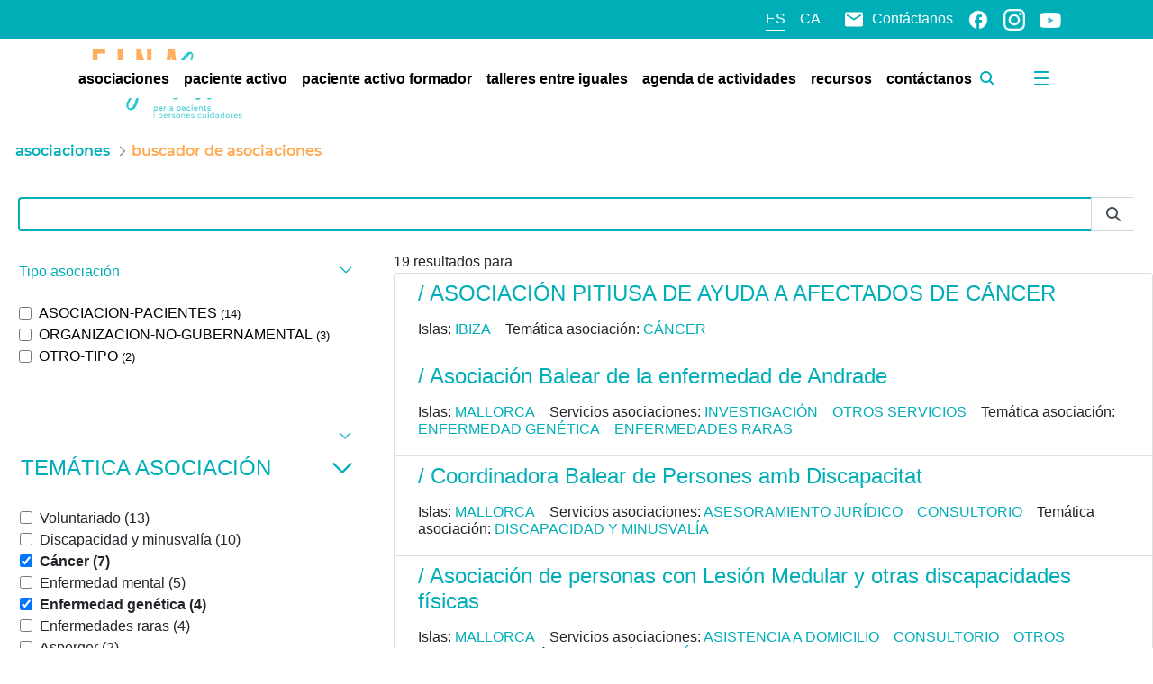

--- FILE ---
content_type: text/css;charset=UTF-8
request_url: https://einasalut.caib.es/o/baleares-theme/css/main.css?browserId=chrome&themeId=baleares_WAR_balearestheme&minifierType=css&languageId=es_ES&t=1764668680000
body_size: 36562
content:
/*1764668680000*/
@charset "UTF-8";.sr-only{border:0;clip:rect(0,0,0,0);height:1px;margin:-1px;overflow:hidden;padding:0;position:absolute;white-space:nowrap;width:1px}.sr-only-focusable:active,.sr-only-focusable:focus{clip:auto;height:auto;overflow:visible;position:static;white-space:normal;width:auto}.lfr-asset-column-details .lfr-asset-categories{color:#7d7d7d}.lfr-asset-column-details .lfr-asset-categories .lfr-asset-category{color:#555}.lfr-asset-column-details .lfr-asset-description{color:#444;font-style:italic;margin:.5em auto 2em;-ms-hyphens:none;-webkit-hyphens:none;hyphens:none}.lfr-asset-column-details .lfr-asset-icon{border-right:1px solid transparent;color:#999;float:left;line-height:1em;margin-right:10px;padding-right:10px}.lfr-asset-column-details .lfr-asset-icon.last{border-width:0}.lfr-asset-column-details .lfr-asset-tags{color:#7d7d7d}.lfr-asset-column-details .lfr-asset-tags .tag{color:#555}.lfr-asset-column-details .lfr-asset-metadata{clear:both;margin-bottom:1.5em;padding-bottom:1.5em}.lfr-asset-column-details .lfr-panel{clear:both;margin-bottom:.2em}.lfr-asset-column-details .lfr-panel.lfr-extended{border:1px solid #ccc;margin-bottom:0}.lfr-asset-column-details .taglib-custom-attributes-list label,.lfr-asset-column-details .lfr-asset-field label{display:block}.lfr-asset-column-details .taglib-custom-attributes-list{margin-bottom:1em}.overlay{position:absolute}.overlay-hidden,.overlaymask-hidden{display:none}.lfr-form-row{border-bottom:1px solid #ccc;margin-bottom:10px;margin-top:10px;padding:1px 5px 25px;position:relative}.lfr-form-row:after{clear:both;content:"";display:block;height:0}.lfr-form-row:hover{border:solid #ccc;border-width:1px 0;padding-top:0}.lfr-form-row.lfr-form-row-inline .form-group{margin-right:5px}.lfr-form-row legend .field-label{float:left;margin-right:10px}.lfr-form-row .handle-sort-vertical{background:url(../images/application/handle_sort_vertical.png) no-repeat 0 50%;cursor:move;padding-left:20px}.lfr-form-row fieldset{border-width:0;margin:0;padding:0}.lfr-autorow-controls{bottom:5px;position:absolute;right:5px}.datepicker-popover-content .popover-content{padding:.75rem 1rem}.dropdown.open>.dropdown-menu,.overlay-content .open>.dropdown-menu{display:block}.form-control-inline{background-color:transparent;font-size:1.125rem;font-weight:700}.form-control-inline:not(:hover){border-color:transparent}.form-control-inline::placeholder{color:#a9afb5;font-style:italic}.form-search .input-group{position:relative}.form-search .input-group.advanced-search .search-query{padding-left:40px;z-index:0}.form-search .input-group.advanced-search .toggle-advanced{cursor:pointer;left:0;line-height:1;padding:8px 10px;position:absolute;top:0}.form-search .input-group.advanced-search .toggle-advanced .caret{margin-top:7px}.form-search .input-group.advanced-search .toggle-advanced .icon-search{font-size:14px}@media(max-width:991.98px){.form-search .input-group{width:100%}.form-search .input-group .btn{clip:rect(0,0,0,0);left:-9999px;position:absolute}.form-search .input-group input.search-query{width:100%}}.lfr-table{border-collapse:collapse;clear:both}.lfr-table>tbody>tr>td,.lfr-table>tbody>tr>th,.lfr-table>thead>tr>td,.lfr-table>thead>tr>th,.lfr-table>tfoot>tr>td,.lfr-table>tfoot>tr>th{padding:0 5px;overflow-wrap:break-all;word-wrap:break-all}.lfr-table>tbody>tr>td:first-child,.lfr-table>tbody>tr>td.first-child,.lfr-table>tbody>tr>th:first-child,.lfr-table>tbody>tr>th.first-child,.lfr-table>thead>tr>td:first-child,.lfr-table>thead>tr>td.first-child,.lfr-table>thead>tr>th:first-child,.lfr-table>thead>tr>th.first-child,.lfr-table>tfoot>tr>td:first-child,.lfr-table>tfoot>tr>td.first-child,.lfr-table>tfoot>tr>th:first-child,.lfr-table>tfoot>tr>th.first-child{padding-left:0}.lfr-table>tbody>tr>td:last-child,.lfr-table>tbody>tr>td.last-child,.lfr-table>tbody>tr>th:last-child,.lfr-table>tbody>tr>th.last-child,.lfr-table>thead>tr>td:last-child,.lfr-table>thead>tr>td.last-child,.lfr-table>thead>tr>th:last-child,.lfr-table>thead>tr>th.last-child,.lfr-table>tfoot>tr>td:last-child,.lfr-table>tfoot>tr>td.last-child,.lfr-table>tfoot>tr>th:last-child,.lfr-table>tfoot>tr>th.last-child{padding-right:0}.lfr-table>tbody>tr>th,.lfr-table>thead>tr>th,.lfr-table>tfoot>tr>th{font-weight:bold}.lfr-pagination:after{clear:both;content:"";display:block;height:0;visibility:hidden}.lfr-pagination .dropdown-menu{display:none}.lfr-pagination .dropdown-toggle .icon-caret-down{margin-left:5px}.lfr-pagination .lfr-pagination-controls{float:left}.lfr-pagination .lfr-pagination-controls .search-results{display:inline-block;margin-left:10px;margin-top:5px;top:10px}.lfr-pagination .lfr-pagination-controls li .lfr-pagination-link{border-width:0;clear:both;color:#333;display:block;font-weight:normal;line-height:20px;padding:3px 20px;text-align:left;white-space:nowrap;width:100%}.lfr-pagination .lfr-pagination-delta-selector{float:left}@media(max-width:991.98px){.lfr-pagination .lfr-pagination-delta-selector .lfr-icon-menu-text{display:none}}.lfr-pagination .pagination-content{float:right}.lfr-panel.lfr-extended{border:1px solid transparent;border-color:#dedede #bfbfbf #bfbfbf #dedede}.lfr-panel.lfr-extended.lfr-collapsible .lfr-panel-button{display:block}.lfr-panel.lfr-extended.lfr-collapsed .lfr-panel-titlebar{border-bottom-width:0}.lfr-panel.panel-default .panel-heading{border-bottom-width:0}.lfr-panel .toggler-header{cursor:pointer}.sidebar-sm{font-size:.875rem}.sidebar-sm .sheet-subtitle{font-size:.75rem;margin-bottom:1rem}.sidebar-sm .form-group{margin-bottom:1rem}.sidebar-sm .form-control{border-radius:.1875rem;font-size:.875rem;height:2rem;line-height:1.5;min-height:auto;padding:.25rem .75rem}.sidebar-sm .form-control.form-control-tag-group{height:auto}.sidebar-sm .form-control.form-control-tag-group .form-control-inset{margin-bottom:0;margin-top:0}.sidebar-sm .form-control.form-control-tag-group .label{margin-bottom:0;margin-top:0;padding:0 .25rem}.sidebar-sm .form-control[type=file]{padding:0}.sidebar-sm select.form-control{padding-right:1.6rem}.sidebar-sm select.form-control:not([size]){height:2rem}.sidebar-sm .article-content-description .input-localized.input-localized-editor .input-group-item .wrapper .form-control{min-height:auto;padding:.285rem .75rem}.sidebar-sm .btn:not(.btn-unstyled){border-radius:.1875rem;font-size:.875rem;line-height:1.15;padding:.4375rem .75rem}.sidebar-sm .btn:not(.btn-unstyled).close{padding:.4375rem}.sidebar-sm .btn.btn-monospaced,.sidebar-sm .btn.btn-monospaced.btn-sm{height:2rem;padding:.1875rem 0;width:2rem}.sidebar-sm .btn.btn-monospaced.input-localized-trigger,.sidebar-sm .btn.btn-monospaced.btn-sm.input-localized-trigger{padding:0}.sidebar-sm .input-group-item .input-group-text{font-size:.875rem;height:2rem;min-width:2rem;padding-left:.75rem;padding-right:.75rem}.sidebar-sm .input-group-item .btn .btn-section{font-size:.5625rem}.sidebar-sm .list-group-item-flex{padding:.5rem .25rem}.sidebar-sm .list-group-item-flex .autofit-col{padding-left:.25rem;padding-right:.25rem}.lfr-translation-manager{border-radius:4px;display:inline-block;margin-top:.5em;min-height:1.8em}.lfr-translation-manager .lfr-translation-manager-content .lfr-translation-manager-default-locale{display:inline-block;width:auto}.lfr-translation-manager .lfr-translation-manager-content .lfr-translation-manager-icon-menu{float:none;padding:.4em 0}.lfr-translation-manager .lfr-translation-manager-content .lfr-translation-manager-icon-menu li,.lfr-translation-manager .lfr-translation-manager-content .lfr-translation-manager-icon-menu li strong{display:inline}.lfr-translation-manager .lfr-translation-manager-content .lfr-translation-manager-translations-message{margin:10px 0}.lfr-translation-manager .lfr-translation-manager-available-translations{white-space:normal}.lfr-translation-manager .lfr-translation-manager-available-translations .lfr-translation-manager-available-translations-links{line-height:1}.lfr-translation-manager .lfr-translation-manager-translation{border:1px solid transparent;border-radius:4px;cursor:pointer;display:inline-block;margin:.2em;padding:.4em .3em .4em .5em;text-decoration:none}.lfr-translation-manager .lfr-translation-manager-translation *{vertical-align:middle}.lfr-translation-manager .lfr-translation-manager-translation img{margin-right:.3em}.lfr-translation-manager .lfr-translation-manager-translation:hover{background-color:#d1e5ef}.lfr-translation-manager .lfr-translation-manager-translation.lfr-translation-manager-translation-editing{background-color:#598bec;border-color:#224fa8;color:#fff}.lfr-translation-manager .lfr-translation-manager-change-default-locale{margin:0 .4em}.lfr-translation-manager .lfr-translation-manager-delete-translation{display:inline-block;padding:0 2px}.lfr-translation-manager .lfr-translation-manager-delete-translation svg{pointer-events:none}.lfr-tree a{text-decoration:none}.lfr-tree li{margin-bottom:2px;padding-left:0}.lfr-tree li ul li,.lfr-tree li.tree-item{padding-left:0}.lfr-tree li.tree-item{padding-left:5px}.lfr-tree li.tree-item li{padding-left:20px}.lfr-tree li.tree-item ul{margin-left:0;margin-top:5px}.lfr-upload-container{margin-bottom:1rem}.lfr-upload-container .upload-target{border:3px dashed #e5e7e9;margin-bottom:1rem;min-height:2rem;padding:2rem 0;position:relative;text-align:center}.upload-drop-intent .lfr-upload-container .upload-target{z-index:100}.upload-drop-active .lfr-upload-container .upload-target{background-color:#92e5a5;border-color:#69db83}.lfr-upload-container .upload-target .drop-file-text{font-weight:normal}.mobile .lfr-upload-container .upload-target .drop-file-text{display:none}.lfr-upload-container .upload-target .small{display:block;margin:5px 0;text-transform:lowercase}.lfr-upload-container .manage-upload-target{padding-top:5px;position:relative}.lfr-upload-container .manage-upload-target .select-files{float:left;line-height:0;margin:0 1.125rem 1.125rem;padding:0 0 0 5px}.lfr-upload-container .cancel-uploads,.lfr-upload-container .clear-uploads{background-repeat:no-repeat;float:right}.lfr-upload-container .cancel-uploads{background-image:url([data-uri]);margin-right:0}.lfr-upload-container .clear-uploads{background-image:url([data-uri]);padding-left:16px}.lfr-upload-container .upload-file.upload-complete.file-saved{padding-left:25px}.lfr-upload-container .upload-file .file-title{display:inline-block;max-width:95%;overflow:hidden;padding-right:16px;text-overflow:ellipsis;vertical-align:middle;white-space:nowrap}.lfr-upload-container .upload-file .icon-file{font-size:40px}.lfr-upload-container .upload-list-info{margin:1em 0 .5em}.lfr-upload-container .upload-list-info h4{font-size:1.3em}.lfr-upload-container .cancel-button{color:#6c757d;margin-top:1px;position:absolute;right:5px;top:50%;white-space:nowrap}.lfr-upload-container .cancel-button .cancel-button-text{display:none;margin-left:5px}.lfr-upload-container .cancel-button:hover .cancel-button-text{display:inline}.lfr-upload-container .cancel-button .lexicon-icon{height:12px}.lfr-upload-container .delete-button{color:#6c757d}.lfr-upload-container .delete-button-col{padding-right:10px}.lfr-upload-container .file-added .success-message{float:right;font-weight:normal}.lfr-upload-container .upload-error{opacity:1;padding-left:25px}.lfr-upload-container .upload-complete .cancel-button,.lfr-upload-container .delete-button,.lfr-upload-container .upload-complete.file-saved .delete-button,.lfr-upload-container .upload-complete.upload-error .delete-button{display:none}.lfr-upload-container .multiple-files .upload-error{background:#f5c4c9 url([data-uri]) no-repeat 5px 5px;border-color:#bd2130;color:#bd2130;font-weight:normal;margin-bottom:16px;padding:8px 8px 8px 24px}.lfr-upload-container .multiple-files .upload-error .error-message{display:block}.lfr-upload-container .multiple-files .upload-complete.file-saved .form-check-middle-left .card-body,.lfr-upload-container .multiple-files .upload-complete.upload-error .form-check-middle-left .card-body{padding-left:1rem}.lfr-upload-container .multiple-files .upload-complete.file-saved .form-check-middle-left .custom-control-label,.lfr-upload-container .multiple-files .upload-complete.upload-error .form-check-middle-left .custom-control-label{display:none}.lfr-upload-container .single-file .upload-error{list-style:none;margin-top:1em}.lfr-upload-container .single-file .upload-error .upload-error-message{margin-bottom:.5em}.lfr-upload-container .upload-complete{padding-left:5px}.lfr-upload-container .upload-complete .error-message,.lfr-upload-container .upload-complete .success-message{font-weight:bold;margin-left:1em}.lfr-upload-container .upload-complete .delete-button{display:inline-block}.lfr-upload-container .upload-complete .select-file:disabled+.custom-control-label{display:none}.lfr-upload-container .progress{display:none;margin-top:.5rem}.lfr-upload-container .file-uploading .progress{display:flex}.lfr-alert-container{left:0;position:absolute;right:auto;top:auto;width:100%;z-index:430}.lfr-alert-container.inline-alert-container{position:relative}.lfr-alert-container.inline-alert-container .lfr-alert-wrapper{padding:0}.lfr-alert-container .lfr-alert-wrapper{margin-bottom:5px;overflow:hidden}.lfr-search-container td .overlay.entry-action{position:static}.lfr-search-container td .overlay.entry-action .btn a{display:block;padding:4px 12px}.contextual-sidebar{height:calc(100vh - 49px);pointer-events:none;position:fixed;right:0;top:49px;transform:translateX(100%);transition:transform ease .5s;width:320px;will-change:transform}.contextual-sidebar.contextual-sidebar-visible{pointer-events:auto;transform:translateX(0)}body.has-control-menu .contextual-sidebar{height:calc(100vh - 98px);top:98px}@media(min-width:576px){.contextual-sidebar{height:calc(100vh - 64px);top:64px}body.has-control-menu .contextual-sidebar{height:calc(
				100vh - 120px
			);top:120px}.contextual-sidebar-content{transition:padding ease .5s;will-change:padding}.contextual-sidebar-visible .contextual-sidebar-content,.contextual-sidebar-visible+.contextual-sidebar-content{padding-right:320px}}.taglib-diff-html div.diff-removed-image{background:#fdc6c6 url(../images/diff/minus.png)}.taglib-diff-html div.diff-added-image{background:#cfc url(../images/diff/plus.png) no-repeat}.taglib-diff-html div.diff-removed-image,.taglib-diff-html div.diff-added-image{height:300px;margin:2px;opacity:.55;position:absolute;width:200px}.taglib-diff-html span.diff-html-added{background-color:#cfc;font-size:1em}.taglib-diff-html span.diff-html-added img{border:2px solid #cfc}.taglib-diff-html span.diff-html-changed{background:url(../images/diff/underline.png) bottom repeat-x}.taglib-diff-html span.diff-html-changed img{border:2px dotted #009}.taglib-diff-html span.diff-html-removed{background-color:#fdc6c6;font-size:1em;text-decoration:line-through}.taglib-diff-html span.diff-html-removed img{border:2px solid #fdc6c6}.taglib-discussion{font-size:.875rem;margin-top:1rem}.taglib-discussion .actions-menu .component-action{display:inline-flex}.taglib-discussion .button-holder{margin:1rem 0}.taglib-discussion .comment-container{margin-bottom:1.5rem}.taglib-discussion .lfr-discussion .lfr-discussion-form-edit .alloy-editor-placeholder{border-left-color:#dbdde1}.taglib-discussion .lfr-discussion-body{font-size:1rem}@media(min-width:576px){.taglib-discussion .lfr-discussion-body{padding-left:3.5rem}}@media(min-width:576px){.taglib-discussion .lfr-discussion-details .taglib-user-display{word-wrap:break-word}}.taglib-discussion .lfr-discussion-details .taglib-user-display .user-details .user-name{font-weight:bold;text-decoration:none}.taglib-discussion .lfr-discussion-details .taglib-user-display .user-details .user-name:hover{text-decoration:underline}.taglib-discussion .lfr-discussion-details .taglib-user-display .user-profile-image .avatar{background-size:50px}.taglib-discussion .lfr-discussion-container{border-bottom:1px solid #e7e7ed;margin-bottom:1.5rem}.taglib-discussion .lfr-discussion-container:first-of-type{border-top:1px solid #e7e7ed;padding-top:1.5rem}.taglib-discussion .lfr-discussion-container:last-of-type{border-bottom:0}.taglib-discussion .lfr-discussion-container .lfr-discussion{padding-left:1rem}.taglib-discussion .lfr-discussion-container .lfr-discussion .lfr-discussion .lfr-discussion .lfr-discussion{padding-left:0}@media(min-width:576px){.taglib-discussion .lfr-discussion-container .lfr-discussion{padding-left:3.5rem}}.taglib-discussion .lfr-discussion-parent-link{color:#67678c;font-weight:600;margin-left:1em}@media(max-width:767.98px){.taglib-discussion .lfr-discussion-parent-link{display:block;margin-left:0;overflow:hidden;text-overflow:ellipsis;white-space:nowrap}}.taglib-discussion .lfr-discussion-controls .autofit-col:first-of-type>.btn-outline-borderless{margin-left:-0.75rem}.taglib-discussion .lfr-discussion-more-comments{border-top:1px solid #e7e7ed;margin-top:1.5rem;padding-top:1.5rem;text-align:center}.taglib-discussion .username{color:#272833;font-weight:600}.taglib-discussion .taglib-workflow-status{margin-left:.5rem}.taglib-discussion .workflow-value{text-transform:uppercase}@media(min-width:576px){.taglib-discussion .actions-menu{display:none}.taglib-discussion .comment-container:hover .actions-menu,.taglib-discussion .actions-menu:focus,.taglib-discussion .actions-menu.open{display:inline-block}}.drop-zone{min-height:80px;padding:20px;text-align:center}.drop-zone.drop-enabled{outline:2px dashed transparent}.drop-zone.drop-enabled:not(.no-border){outline-color:rgba(176,180,187,0.5)}.drop-zone p{margin:10px auto 0;max-width:75%}.drop-here-info{font-size:25px;height:100%;left:0;min-height:100px;opacity:0;position:absolute;text-align:center;top:0;visibility:hidden;width:100%;transition:all .2s ease-in-out}@media(prefers-reduced-motion:reduce){.drop-here-info{transition:none}}.drop-here-info .drop-here-indicator{height:115px;left:0;margin:auto;position:absolute;right:0;top:50%;transform:translate(0,-50%)}.drop-here-info .drop-icons{display:inline-block;position:relative;width:160px;transition:all .2s ease-in-out}@media(prefers-reduced-motion:reduce){.drop-here-info .drop-icons{transition:none}}.drop-here-info .drop-icons span{border-radius:3px;position:absolute;text-align:center;transition:all .3s ease-in-out}@media(prefers-reduced-motion:reduce){.drop-here-info .drop-icons span{transition:none}}.drop-here-info .drop-icons span:nth-of-type(1){box-shadow:5px 4px 0 0 rgba(0,0,0,0.08);height:60px;left:0;line-height:60px;opacity:0;top:10px;transform:rotate(25deg);width:60px}.drop-here-info .drop-icons span:nth-of-type(2){background:#00c2ff;color:#fff;height:80px;left:40px;line-height:80px;width:80px;z-index:2}.drop-here-info .drop-icons span:nth-of-type(3){box-shadow:-5px 4px 0 0 rgba(0,0,0,0.08);display:block;font-size:45px;height:70px;left:90px;line-height:70px;opacity:0;position:relative;top:8px;transform:rotate(-25deg);width:70px;z-index:1}.drop-here-info .drop-icons span:nth-of-type(1),.drop-here-info .drop-icons span:nth-of-type(3){background:#e8e6e8;color:#a5a6ac}.drop-here-info .drop-text{color:#fff;display:block;font-size:20px;margin-left:0;margin-top:20px}.drop-active .drop-here-info{background-color:rgba(0,0,0,0.6);opacity:1;visibility:visible;z-index:100}.drop-active .drop-here-info .drop-icons span:nth-of-type(1),.drop-active .drop-here-info .drop-icons span:nth-of-type(3){opacity:1}.drop-active .drop-here-info span:nth-of-type(1){transform:rotate(-20deg)}.drop-active .drop-here-info span:nth-of-type(2){transform:scale(1)}.drop-active .drop-here-info span:nth-of-type(3){transform:rotate(15deg)}.taglib-empty-result-message.sheet{margin-bottom:24px}.taglib-empty-result-message .taglib-empty-result-message-description{color:#6c757d;margin-top:8px}.taglib-empty-result-message .taglib-empty-result-message-header,.taglib-empty-result-message .taglib-empty-result-message-header-has-plus-btn,.taglib-empty-result-message .taglib-empty-search-result-message-header{background-position:center;background-repeat:no-repeat;background-size:100%;margin-left:auto;margin-right:auto}.taglib-empty-result-message .taglib-empty-result-message-header,.taglib-empty-result-message .taglib-empty-result-message-header-has-plus-btn{max-width:200px;padding-top:250px}.taglib-empty-result-message .taglib-empty-result-message-header,.taglib-empty-result-message .taglib-empty-result-message-header-has-plus-btn{background-image:url(/o/baleares-theme/images/states/empty_state.gif)}.taglib-empty-result-message .taglib-empty-search-result-message-header{background-image:url(/o/baleares-theme/images/states/search_state.gif);max-width:210px;padding-top:232px}.taglib-empty-result-message .taglib-empty-state{background-image:url(/o/baleares-theme/images/states/empty_state.gif);margin:auto;max-width:250px;padding-top:250px}.taglib-empty-result-message .taglib-success-state{background-image:url(/o/baleares-theme/images/states/success_state.gif);margin:auto;max-width:250px;padding-top:250px}.taglib-empty-result-message .taglib-search-state{background-image:url(/o/baleares-theme/images/states/search_state.gif);margin:auto;max-width:250px;padding-top:250px}.taglib-empty-result-message .taglib-empty-result-message-title{font-size:1rem;margin-top:48px}.taglib-empty-result-message .taglib-empty-result-message-description{font-size:.875rem}.taglib-empty-result-message .taglib-empty-result-message-header+.taglib-empty-result-message-title,.taglib-empty-result-message .taglib-empty-search-result-message-header+.taglib-empty-result-message-title,.taglib-empty-result-message .taglib-empty-state+.taglib-empty-result-message-title,.taglib-empty-result-message .taglib-success-state+.taglib-empty-result-message-title,.taglib-empty-result-message .taglib-search-state+.taglib-empty-result-message-title{font-size:1.25rem;font-weight:bold;text-align:center}.taglib-empty-result-message .taglib-empty-result-message-header ~ .taglib-empty-result-message-description,.taglib-empty-result-message .taglib-empty-result-message-header ~ .taglib-empty-result-message-actions,.taglib-empty-result-message .taglib-empty-search-result-message-header ~ .taglib-empty-result-message-description,.taglib-empty-result-message .taglib-empty-search-result-message-header ~ .taglib-empty-result-message-actions,.taglib-empty-result-message .taglib-empty-state ~ .taglib-empty-result-message-description,.taglib-empty-result-message .taglib-empty-state ~ .taglib-empty-result-message-actions,.taglib-empty-result-message .taglib-success-state ~ .taglib-empty-result-message-description,.taglib-empty-result-message .taglib-success-state ~ .taglib-empty-result-message-actions,.taglib-empty-result-message .taglib-search-state ~ .taglib-empty-result-message-description,.taglib-empty-result-message .taglib-search-state ~ .taglib-empty-result-message-actions{font-size:1rem;text-align:center}.field-wrapper.form-inline .control-label{display:inline-block}.field-wrapper-html .input-localized .input-group-item{flex-wrap:nowrap}.taglib-header{border-bottom:1px solid #c8c9ca;color:#555;margin-bottom:1em;padding-bottom:10px}.taglib-header .header-title{display:inline-block;margin:.1em;max-width:100%;text-overflow:ellipsis;vertical-align:middle;white-space:nowrap;word-wrap:normal}.taglib-header .header-back-to{display:inline-block;vertical-align:middle}.taglib-header .header-back-to a{display:block;font-weight:bold;padding:0 .3em 0 0;text-decoration:none}.taglib-icon{text-decoration:none}.taglib-icon:not(.btn):hover .taglib-text,.taglib-icon:not(.btn):focus .taglib-text{text-decoration:underline}.taglib-icon[lang]>img{vertical-align:baseline;width:16px}.icon-monospaced{color:inherit;display:inline-block;height:2rem;line-height:34px;text-align:center;width:2rem}.icon-monospaced.lexicon-icon{padding:8px}.taglib-icon-list li{float:left;margin-right:1em}.taglib-icon-list:after{clear:both;content:"";display:block;height:0;visibility:hidden}.lfr-icon-menu .lfr-icon-menu-icon{max-width:none}@media(max-width:767.98px){.table-cell.last .lfr-icon-menu .dropdown-toggle{text-align:center}.table-cell.last .lfr-icon-menu .dropdown-toggle>img,.table-cell.last .lfr-icon-menu .dropdown-toggle .lfr-icon-menu-text{display:none}}.lfr-menu-list{float:none;overflow-y:auto;position:relative}.lfr-menu-list.direction-right{margin:0 2px}.lfr-menu-list.dropdown-menu{float:none;position:relative}@media(max-width:991.98px){.lfr-menu-list.dropdown-menu>li>a{font-size:22px;line-height:40px;white-space:normal}.lfr-menu-list.dropdown-menu>li>a img{margin-bottom:3px}}.lfr-menu-list.dropdown-menu .search-panel{margin-bottom:0}.lfr-menu-list.dropdown-menu .search-panel .form-group{margin:0 16px}.lfr-menu-list.dropdown-menu .search-panel .menu-item-filter{width:auto}body>.lfr-menu-list ul{border-radius:4px}.lfr-icon-menu-open:after{clear:both;content:"";display:table}.lfr-icon-menu-open .dropdown-menu{position:static}.input-localized.input-localized-editor .form-control{border-width:0;height:100%;padding:0}.input-localized .input-group-item{flex-direction:column}.input-localized .input-localized-content{margin-left:6px}.input-group .input-localized .input-localized-content{margin-top:3px}.input-localized .lfr-input-localized .lfr-input-localized-state{background-color:#ddd}.input-localized .lfr-input-localized .lfr-input-localized-state.lfr-input-localized-state-error{background-color:#ff0047}.input-localized .lfr-input-localized-default a{margin-right:14px}.input-localized .lfr-input-localized-state{height:4px;margin:3px 5px;width:4px}.input-localized .palette-item-inner .lfr-input-localized-flag{font-size:16px;opacity:.5}.input-localized .palette-item,.input-localized .palette-item-hover,.input-localized .palette-item-hover .palette-item-inner{border-color:transparent}.input-localized .palette-item-inner{border-color:#666;display:block;height:16px;width:16px}.input-localized .palette-item-selected .lfr-input-localized-state{background:#27c1f2}.input-localized-palette-container .palette-items-container{font-size:0;margin:0;white-space:normal}.input-localized-palette-container .palette-item{border-width:0;padding:.5rem 1.25rem}.input-localized-palette-container .palette-item-inner{border:1px solid;margin-right:4px;width:16px}.input-localized-palette-container .palette-item-inner img{display:block}.taglib-move-boxes{margin-bottom:1em}.taglib-move-boxes label{border-bottom:1px solid transparent;display:block;margin-bottom:5px;padding:5px}.taglib-move-boxes .toolbar{text-align:center}.taglib-move-boxes .arrow-button img{border-width:0;height:16px;width:16px}.taglib-move-boxes .choice-selector{width:100%}.taglib-move-boxes .choice-selector label{background:#ebf1f9;border-bottom-color:#8db2f3}.taglib-move-boxes .field-content{margin-bottom:0}.taglib-move-boxes .move-arrow-buttons{margin-top:5em}.taglib-move-boxes .move-arrow-buttons .arrow-button{display:block}.taglib-move-boxes .sortable-container{margin-top:10px}.taglib-move-boxes .sortable-container .btn.edit-selection{margin-bottom:10px}.taglib-move-boxes .sortable-container .move-option{background-color:transparent;border-top:1px solid #ddd;display:none;margin:2px 0;padding:2px;position:relative}.taglib-move-boxes .sortable-container .move-option.selected{display:block}.taglib-move-boxes .sortable-container .move-option.move-option-dragging{background-color:#fafafa}.taglib-move-boxes .sortable-container .move-option .checkbox,.taglib-move-boxes .sortable-container .move-option .handle{position:absolute}.taglib-move-boxes .sortable-container .move-option .checkbox{display:none;margin:7px 0 0 5px}.taglib-move-boxes .sortable-container .move-option .handle{color:#999;cursor:pointer;font-size:1.5em;padding:6px}.taglib-move-boxes .sortable-container .move-option .title{font-size:1.2em;margin:1px 0 1px 30px}.taglib-move-boxes .sortable-container.edit-list-active .move-option{display:block}.taglib-move-boxes .sortable-container.edit-list-active .move-option .checkbox{display:inline-block}.taglib-move-boxes .sortable-container.edit-list-active .move-option .handle{display:none}.mobile .taglib-move-boxes .selector-container{display:none}.item-selector .card-row>.autofit-col-expand{padding-top:4px}.item-selector .drop-zone{background-color:#f1f2f5;margin-top:1rem}.item-selector .input-file{height:.1px;opacity:0;overflow:hidden;position:absolute;width:.1px;z-index:-1}.item-selector .input-file+label{position:relative}.item-selector .input-file+label::before{border-radius:4px;bottom:-2px;content:"";display:block;left:-2px;position:absolute;right:-2px;top:-2px;transition:box-shadow .15s ease-in-out}.item-selector .input-file:focus+label::before{box-shadow:0 0 0 2px #fff,0 0 0 4px #75b8ff}.item-selector .item-selector-list-row:hover{background-color:#e5f2ff;cursor:pointer}.lfr-map{border:1px solid #ccc;min-height:400px;width:100%}.lfr-map .home-button{margin:5px}@media(max-width:575.98px){.lfr-map .home-button{height:35px;width:45px}}.lfr-map .search-controls{font-size:15px;margin-top:5px;width:100%}@media(min-width:576px){.lfr-map .search-controls{width:50%}}.lfr-map .search-controls .search-input{width:100%}.navbar .navbar-collapse{max-height:none}.navbar .navbar-collapse:after,.navbar .navbar-collapse:before{display:inline}@media(max-width:767.98px){.navbar .navbar-search{background-color:#f3f3f3;border-top-width:0;width:100%}}.navbar .navbar-search .form-search{margin:8px 0}@media(min-width:768px){.navbar .navbar-search .form-search{float:right;max-width:275px}}@media(max-width:767.98px){.navbar .navbar-search .form-search .input-group{width:100%}}@media(max-width:991.98px){.navbar .container .navbar-btn,.navbar .container-fluid .navbar-btn{margin-bottom:5px;width:45px}.navbar .container .navbar-collapse.open,.navbar .container-fluid .navbar-collapse.open{border-width:0;display:block;height:auto;overflow:visible}}.taglib-portlet-preview.show-borders{border:1px solid #828f95;margin-bottom:1em;padding:3px 3px 1em}.taglib-portlet-preview.show-borders .title{background-color:#d3dadd;font-size:1.4em;font-weight:bold;padding:.5em}.taglib-portlet-preview .preview{margin:1em;min-height:90px}.lfr-search-container .entry-action{width:1px}.lfr-search-container .entry-action .taglib-icon{white-space:nowrap}.lfr-search-container-wrapper.lfr-search-container-fixed-first-column{position:relative}@media(min-width:576px){.lfr-search-container-wrapper.lfr-search-container-fixed-first-column .table-responsive{margin-left:375px;width:auto}}.lfr-search-container-wrapper.lfr-search-container-fixed-first-column .table-responsive .table{position:static}.lfr-search-container-wrapper.lfr-search-container-fixed-first-column .table-responsive .table .lfr-search-iterator-fixed-header{left:12px;position:fixed;right:12px;top:-1px;z-index:1020}.lfr-search-container-wrapper.lfr-search-container-fixed-first-column .table-responsive .table .lfr-search-iterator-fixed-header>th{display:block;padding:0}.lfr-search-container-wrapper.lfr-search-container-fixed-first-column .table-responsive .table .lfr-search-iterator-fixed-header>th .lfr-search-iterator-fixed-header-inner-wrapper{overflow-x:hidden}@media(min-width:576px){.lfr-search-container-wrapper.lfr-search-container-fixed-first-column .table-responsive .table .lfr-search-iterator-fixed-header>th .lfr-search-iterator-fixed-header-inner-wrapper{margin-left:375px}}.lfr-search-container-wrapper.lfr-search-container-fixed-first-column .table-responsive .table .lfr-search-iterator-fixed-header>th .lfr-search-iterator-fixed-header-inner-wrapper table{border-collapse:collapse;width:100%}.lfr-search-container-wrapper.lfr-search-container-fixed-first-column .table-responsive .table .lfr-search-iterator-fixed-header>th .lfr-search-iterator-fixed-header-inner-wrapper table th{border-radius:0}.lfr-search-container-wrapper.lfr-search-container-fixed-first-column .table-responsive .table td,.lfr-search-container-wrapper.lfr-search-container-fixed-first-column .table-responsive .table th{width:auto}@media(min-width:576px){.lfr-search-container-wrapper.lfr-search-container-fixed-first-column .table-responsive .table td:first-child,.lfr-search-container-wrapper.lfr-search-container-fixed-first-column .table-responsive .table th:first-child{left:0;position:absolute;right:15px}}.lfr-search-container-wrapper.lfr-search-container-fixed-first-column .table-responsive .table th{height:auto}.lfr-search-container-wrapper a:not(.component-action):not(.btn){color:#495057;font-weight:500;text-decoration:underline}.lfr-search-container-wrapper a:not(.component-action):not(.btn):focus,.lfr-search-container-wrapper a:not(.component-action):not(.btn):hover{color:#000}.lfr-search-container-wrapper .dropdown-action .dropdown-toggle{color:#6c757d}.lfr-search-container-wrapper .dropdown-action .dropdown-toggle:hover{color:#343a40}.lfr-search-container-wrapper .lfr-icon-menu>.dropdown-toggle{color:#6c757d}.lfr-search-container-wrapper .lfr-icon-menu>.dropdown-toggle:active,.lfr-search-container-wrapper .lfr-icon-menu>.dropdown-toggle:focus,.lfr-search-container-wrapper .lfr-icon-menu>.dropdown-toggle:hover{background-color:#f7f8f9;border-radius:4px;color:#343a40}.lfr-search-container-wrapper .lfr-search-container-list .list-group:last-child .list-group-item:nth-last-child(2){border-bottom-left-radius:.25rem;border-bottom-right-radius:.25rem}.lfr-search-container-wrapper .lfr-search-container-list+.taglib-search-iterator-page-iterator-bottom{margin-top:20px}.lfr-search-container-wrapper .list-group{margin-bottom:0}.lfr-search-container-wrapper .list-group+.list-group .list-group-header:first-child,.lfr-search-container-wrapper .list-group+.list-group .list-group-item:first-child{border-top-left-radius:0;border-top-right-radius:0}.lfr-search-container-wrapper .list-group .list-group-item h4{font-size:.875rem;line-height:1.5;margin-bottom:0}.lfr-search-container-wrapper .list-group .list-group-item h5,.lfr-search-container-wrapper .list-group .list-group-item h6,.lfr-search-container-wrapper .list-group .list-group-item .h5,.lfr-search-container-wrapper .list-group .list-group-item .h6{font-size:.875rem;font-weight:400;line-height:1.5;margin-bottom:0}.lfr-search-container-wrapper .list-group .list-group-item span+h2.h5{font-weight:600}.lfr-search-container-wrapper .list-group .list-group-item h6+h5{font-weight:600}.lfr-search-container-wrapper .table-list tbody tr:nth-last-child(2) td:first-child,.lfr-search-container-wrapper .table-list tbody tr:nth-last-child(2) th:first-child{border-bottom-left-radius:.25rem}.lfr-search-container-wrapper .table-list tbody tr:nth-last-child(2) td:last-child,.lfr-search-container-wrapper .table-list tbody tr:nth-last-child(2) th:last-child{border-bottom-right-radius:.25rem}.user-info{display:flex}.user-info .sticker{align-self:center}.user-info .user-details{margin-left:1rem}.user-info .user-name{color:#343a40;font-weight:600}.user-info .date-info{color:#6c757d}.user-status-tooltip .user-status-avatar{float:left;margin-right:5px}.user-status-tooltip .user-status-avatar .user-status-avatar-image{width:27px}.user-status-tooltip .user-status-info{display:inline-block;overflow:hidden}.user-status-tooltip .user-status-info .user-status-date{font-size:11px}.lfr-search-container{margin-top:1.5em;overflow:auto}@media(max-width:767.98px){.lfr-search-container .selector-button{width:auto}}.touch .lfr-search-container{-webkit-overflow-scrolling:touch}.touch .lfr-search-container .searchcontainer-content .table{max-width:none}.taglib-page-iterator{clear:both;height:auto;width:auto}.taglib-page-iterator .lfr-pagination-buttons{float:right;margin:0}@media(max-width:991.98px){.taglib-page-iterator .lfr-pagination-buttons{width:100%}}@media(max-width:991.98px) and (max-width:767.98px){.taglib-page-iterator .lfr-pagination-buttons{float:none;margin-top:20px}}@media(max-width:991.98px){.taglib-page-iterator .lfr-pagination-buttons>li{display:inline-block;width:50%}.taglib-page-iterator .lfr-pagination-buttons>li.first,.taglib-page-iterator .lfr-pagination-buttons>li.last{display:none}.taglib-page-iterator .lfr-pagination-buttons>li>a{line-height:20px;padding:11px 19px}}.taglib-page-iterator .lfr-pagination-config{float:left;line-height:46px}@media(max-width:767.98px){.taglib-page-iterator .lfr-pagination-config{float:none}.taglib-page-iterator .lfr-pagination-config .current-page-menu{display:block}.taglib-page-iterator .lfr-pagination-config .current-page-menu .btn{display:block}}.taglib-page-iterator .lfr-pagination-config .lfr-pagination-delta-selector,.taglib-page-iterator .lfr-pagination-config .lfr-pagination-page-selector{display:inline}.taglib-page-iterator .lfr-pagination-config .lfr-pagination-delta-selector{float:none}@media(max-width:991.98px){.taglib-page-iterator .lfr-pagination-config .lfr-pagination-delta-selector{display:none}}.taglib-page-iterator .search-results{float:left;line-height:46px;margin-left:10px}@media(max-width:991.98px){.taglib-page-iterator .search-results{display:none}}.taglib-search-toggle .form-search{position:relative}.taglib-search-toggle .form-search .input-group-btn{position:absolute}@media(min-width:992px){.taglib-search-toggle .form-search .input-group-btn{position:static}}.taglib-search-toggle .toggle-advanced{color:inherit;margin-left:10px;position:absolute;top:8px}.taglib-search-toggle .toggle-advanced,.taglib-search-toggle .toggle-advanced:hover,.taglib-search-toggle .toggle-advanced:focus{text-decoration:none}.taglib-search-toggle-advanced-wrapper .taglib-search-toggle-advanced{background-color:#fcfcfc;border:solid #ddd;border-width:0 1px 1px;margin-top:0;padding:15px 15px 0}.navbar-search .taglib-search-toggle-advanced-wrapper .taglib-search-toggle-advanced{border-width:1px 0 0}.taglib-search-toggle-advanced-wrapper .taglib-search-toggle-advanced .taglib-search-toggle-advanced-content{position:relative}.taglib-search-toggle-advanced-wrapper .taglib-search-toggle-advanced .taglib-search-toggle-advanced-content .match-fields{margin-bottom:0}.taglib-search-toggle-advanced-wrapper .taglib-search-toggle-advanced .taglib-search-toggle-advanced-content .match-fields-legend{color:#999;font-size:13px}.taglib-search-toggle-advanced-wrapper .btn.close{margin-right:5px;position:relative;z-index:1}.taglib-user-display{padding:.5em}.taglib-user-display .avatar{background:no-repeat center;background-size:60px;display:block;height:60px;margin:0 auto;width:60px}.taglib-user-display .avatar.author:after{background:rgba(50,168,230,0.5);border-radius:50%;content:"";display:block;height:100%;width:100%}.taglib-user-display .user-details{margin-top:1em}.taglib-user-display .user-name{font-size:1.1em;font-weight:bold}.taglib-user-display a .user-name{text-decoration:underline}.taglib-user-display.display-style-1 .user-profile-image{float:left;margin-right:24px}.taglib-user-display.display-style-1 .user-name{display:inline-block;margin-top:10px}.taglib-user-display.display-style-1 .user-details{margin-top:0}.taglib-user-display.display-style-2 .user-profile-image,.taglib-user-display.display-style-2 .user-name{clear:both;display:block;min-height:20px;text-align:center}.taglib-user-display.display-style-3{padding:0}.taglib-user-display.display-style-3 .user-profile-image{display:inline-block;vertical-align:middle}.taglib-workflow-status .workflow-id,.taglib-workflow-status .workflow-version,.taglib-workflow-status .workflow-status{color:#999}.table-cell .taglib-workflow-status{margin:0}.table-cell .taglib-workflow-status .workflow-status{padding-left:0}.lfr-autocomplete-input-list .yui3-aclist-list{margin:0}.portal-popup .sheet>.lfr-nav{margin-top:-24px}.portal-popup .contacts-portlet .portlet-configuration-container .form{position:static}.portal-popup .lfr-form-content{padding:24px 12px}.portal-popup .portlet-body,.portal-popup .portlet-boundary,.portal-popup .portlet-column,.portal-popup .portlet-layout{height:100%}.portal-popup .portlet-column{position:static}.portal-popup .dialog-body>.container-fluid-max-xl,.portal-popup .dialog-body .container-view,.portal-popup .export-dialog-tree>.container-fluid-max-xl,.portal-popup .export-dialog-tree .container-view,.portal-popup .lfr-dynamic-uploader>.container-fluid-max-xl,.portal-popup .lfr-dynamic-uploader .container-view,.portal-popup .lfr-form-content>.container-fluid-max-xl,.portal-popup .lfr-form-content .container-view,.portal-popup .portlet-configuration-body-content>.container-fluid-max-xl,.portal-popup .portlet-configuration-body-content .container-view,.portal-popup .process-list>.container-fluid-max-xl,.portal-popup .process-list .container-view,.portal-popup .roles-selector-body>.container-fluid-max-xl,.portal-popup .roles-selector-body .container-view{padding-top:20px}.portal-popup .dialog-body>.container-fluid-max-xl .nav-tabs-underline,.portal-popup .dialog-body .container-view .nav-tabs-underline,.portal-popup .export-dialog-tree>.container-fluid-max-xl .nav-tabs-underline,.portal-popup .export-dialog-tree .container-view .nav-tabs-underline,.portal-popup .lfr-dynamic-uploader>.container-fluid-max-xl .nav-tabs-underline,.portal-popup .lfr-dynamic-uploader .container-view .nav-tabs-underline,.portal-popup .lfr-form-content>.container-fluid-max-xl .nav-tabs-underline,.portal-popup .lfr-form-content .container-view .nav-tabs-underline,.portal-popup .portlet-configuration-body-content>.container-fluid-max-xl .nav-tabs-underline,.portal-popup .portlet-configuration-body-content .container-view .nav-tabs-underline,.portal-popup .process-list>.container-fluid-max-xl .nav-tabs-underline,.portal-popup .process-list .container-view .nav-tabs-underline,.portal-popup .roles-selector-body>.container-fluid-max-xl .nav-tabs-underline,.portal-popup .roles-selector-body .container-view .nav-tabs-underline{margin-left:-15px;margin-right:-15px;margin-top:-20px}.portal-popup .dialog-body>.lfr-nav+.container-fluid-max-xl,.portal-popup .export-dialog-tree>.lfr-nav+.container-fluid-max-xl,.portal-popup .lfr-dynamic-uploader>.lfr-nav+.container-fluid-max-xl,.portal-popup .lfr-form-content>.lfr-nav+.container-fluid-max-xl,.portal-popup .portlet-configuration-body-content>.lfr-nav+.container-fluid-max-xl,.portal-popup .process-list>.lfr-nav+.container-fluid-max-xl,.portal-popup .roles-selector-body>.lfr-nav+.container-fluid-max-xl{padding-top:0}.portal-popup .login-container{padding:1rem}.portal-popup .management-bar-default{border-left-width:0;border-radius:0;border-right-width:0;border-top-width:0;margin-bottom:0}.portal-popup .navbar ~ .portlet-configuration-setup,.portal-popup .portlet-export-import-container{height:calc(100% - 48px);position:relative}@media(min-width:576px){.portal-popup .navbar ~ .portlet-configuration-setup,.portal-popup .portlet-export-import-container{height:calc(100% - 48px)}}.portal-popup .panel-group .panel{border-left-width:0;border-radius:0;border-right-width:0}.portal-popup .panel-group .panel+.panel{border-top-width:0;margin-top:0}.portal-popup .panel-heading{border-top-left-radius:0;border-top-right-radius:0}.portal-popup .portlet-configuration-setup .lfr-nav{margin-left:auto;margin-right:auto;max-width:1280px;padding-left:3px;padding-right:3px}@media(min-width:576px){.portal-popup .portlet-configuration-setup .lfr-nav{padding-left:8px;padding-right:8px}}.portal-popup .lfr-dynamic-uploader,.portal-popup .process-list{bottom:0;display:block;left:0;overflow:auto;position:absolute;right:0;top:48px;-webkit-overflow-scrolling:touch}@media(min-width:576px){.portal-popup .lfr-dynamic-uploader,.portal-popup .process-list{top:48px}}.portal-popup .portlet-export-import-publish-processes{top:0}.portal-popup .dialog-footer{background-color:#fff;border-top:1px solid #dee2e6;bottom:0;display:flex;flex-direction:row-reverse;left:0;margin:0;padding:10px 24px;width:100%;z-index:1020}@media(min-width:768px){.portal-popup .dialog-footer{position:fixed}}.portal-popup .dialog-footer .btn{margin-left:1rem;margin-right:0}.portal-popup .dialog-footer.dialog-footer-not-reverse{flex-direction:initial;justify-content:flex-end}@media(min-width:768px){.portal-popup .dialog-body:not(:last-child),.portal-popup .lfr-dynamic-uploader:not(:last-child),.portal-popup .lfr-form-content:not(:last-child),.portal-popup .portlet-configuration-body-content:not(:last-child),.portal-popup .roles-selector-body:not(:last-child){padding-bottom:60px}}.portal-popup .lfr-dynamic-uploader{display:table;table-layout:fixed;width:100%}.portal-popup .lfr-dynamic-uploader.hide-dialog-footer{bottom:0}.portal-popup .lfr-dynamic-uploader.hide-dialog-footer+.dialog-footer{display:none}.portal-popup .portlet-configuration-edit-permissions .portlet-configuration-body-content{display:flex;flex-direction:column;overflow:visible}.portal-popup .portlet-configuration-edit-permissions .portlet-configuration-body-content>form{flex-grow:1;max-width:none;overflow:auto}.portal-popup .portlet-configuration-edit-templates .portlet-configuration-body-content{bottom:0}.portal-popup:not(.article-preview) #main-content,.portal-popup:not(.article-preview) #wrapper{bottom:0;left:0;overflow:auto;padding:0;position:absolute;right:0;top:0;-webkit-overflow-scrolling:touch}@media print{.portal-popup:not(.article-preview) #main-content,.portal-popup:not(.article-preview) #wrapper{position:initial}}.portal-popup .columns-max>.portlet-layout.row{margin-left:0;margin-right:0}.portal-popup .columns-max>.portlet-layout.row>.portlet-column{padding-left:0;padding-right:0}html:not(#__):not(#___) .portlet-layout.dragging{border-collapse:separate}html:not(#__):not(#___) .drop-area{background-color:#d3dadd}html:not(#__):not(#___) .active-area{background:#ffc}html:not(#__):not(#___) .portlet-boundary.yui3-dd-dragging{opacity:.6}html:not(#__):not(#___) .portlet-boundary.yui3-dd-dragging .portlet{border:2px dashed #ccc}html:not(#__):not(#___) .sortable-layout-proxy{opacity:1}html:not(#__):not(#___) .sortable-layout-proxy .portlet-topper{background-image:none}html:not(#__):not(#___) .proxy{cursor:move;opacity:.65;position:absolute}html:not(#__):not(#___) .proxy.generic-portlet{height:200px;width:300px}html:not(#__):not(#___) .proxy.generic-portlet .portlet-title{padding:10px}html:not(#__):not(#___) .proxy.not-intersecting .forbidden-action{background:url(../images/application/forbidden_action.png) no-repeat;display:block;height:32px;position:absolute;right:-15px;top:-15px;width:32px}html:not(#__):not(#___) .resizable-proxy{border:1px dashed #828f95;position:absolute;visibility:hidden}html:not(#__):not(#___) .sortable-proxy{background:#727c81;margin-top:1px}html:not(#__):not(#___) .sortable-layout-drag-target-indicator{margin:2px 0}html:not(#__):not(#___) .yui3-dd-proxy{z-index:1110 !important}.portlet-layout.dragging{border-collapse:separate}.drop-area{background-color:#d3dadd}.active-area{background:#ffc}.portlet-boundary.yui3-dd-dragging{opacity:.6;transform:scale(0.8);transition:transform .3s ease}@media(prefers-reduced-motion:reduce){.portlet-boundary.yui3-dd-dragging{transition:none}}.portlet-boundary.yui3-dd-dragging .portlet{border:2px dashed #ccc}.sortable-layout-proxy{opacity:1}.sortable-layout-proxy .portlet-topper{background-image:none}.proxy{cursor:move;opacity:.65;position:absolute}.proxy.generic-portlet{height:200px;width:300px}.proxy.generic-portlet .portlet-title{padding:10px}.proxy.not-intersecting .forbidden-action{background:url(../images/application/forbidden_action.png) no-repeat;display:block;height:32px;position:absolute;right:-15px;top:-15px;width:32px}.resizable-proxy{border:1px dashed #828f95;position:absolute;visibility:hidden}.sortable-proxy{background:#727c81;margin-top:1px}.sortable-layout-drag-target-indicator{margin:2px 0}.yui3-dd-proxy{z-index:1110 !important}.portlet-column-content.empty{padding:50px}.lfr-portlet-title-editable{margin-top:0;z-index:9999}.lfr-portlet-title-editable .lfr-portlet-title-editable-content{padding:0}.lfr-portlet-title-editable .lfr-portlet-title-editable-content .field-input{margin-bottom:0}.lfr-portlet-title-editable .lfr-portlet-title-editable-content .textfield-label{display:none}.lfr-portlet-title-editable .lfr-portlet-title-editable-content .btn-toolbar-content{display:inline-block;vertical-align:bottom}.lfr-portlet-title-editable .lfr-portlet-title-editable-content .btn-group{margin-top:0}.lfr-portlet-title-editable .lfr-portlet-title-editable-content .btn{display:inline-block;float:none;margin-top:0;width:auto}.lfr-source-editor{border:solid 0 #ccc;border-bottom-width:2px;position:relative}.lfr-source-editor .ace_editor{height:100%}.lfr-source-editor .lfr-source-editor-toolbar li>.btn{background-color:#fff;border:transparent;color:#717383;outline:0}.lfr-source-editor .lfr-source-editor-code{background-color:#fff;color:#2b4259}.lfr-source-editor .lfr-source-editor-code .ace_gutter{background-color:#ededef;color:#868896;overflow:hidden}.lfr-source-editor .lfr-source-editor-code .ace_gutter .ace_fold-widget{font-family:fontawesome-alloy;text-align:center;vertical-align:middle}.lfr-source-editor .lfr-source-editor-code .ace_gutter .ace_fold-widget.ace_open,.lfr-source-editor .lfr-source-editor-code .ace_gutter .ace_fold-widget.ace_closed{background-image:none}.lfr-source-editor .lfr-source-editor-code .ace_gutter .ace_fold-widget.ace_open:before{content:"▾"}.lfr-source-editor .lfr-source-editor-code .ace_gutter .ace_fold-widget.ace_closed:before{content:"▸"}.lfr-source-editor .lfr-source-editor-code .ace_gutter .ace_gutter-active-cell{color:#fff}.lfr-source-editor .lfr-source-editor-code .ace_gutter .ace_gutter-active-line{background-color:#717383}.lfr-source-editor .lfr-source-editor-code .ace_gutter .ace_gutter-layer{border-right:solid 1px #ccc}.lfr-source-editor .lfr-source-editor-code .ace_gutter .ace_info{background-image:none}.lfr-source-editor .lfr-source-editor-code .ace_content .ace_active-line{background-color:#ededef}.lfr-source-editor .lfr-source-editor-code .ace_content .ace_constant{color:#34adab}.lfr-source-editor .lfr-source-editor-code .ace_content .ace_tag{color:#1d5ec7}.lfr-source-editor .lfr-source-editor-code .ace_content .ace_string{color:#ff6c58}.lfr-source-editor .lfr-source-editor-code .ace_content .ace_string.ace_regex{color:red}.lfr-source-editor.ace_dark .lfr-source-editor-code{background-color:#47474f;color:#fff}.lfr-source-editor.ace_dark .lfr-source-editor-code .ace_gutter{background:#54555e;color:#fff}.lfr-source-editor.ace_dark .lfr-source-editor-code .ace_gutter .ace_gutter-active-line{background-color:#009aed}.lfr-source-editor.ace_dark .lfr-source-editor-code .ace_content .ace_active-line{background-color:#11394e}.lfr-source-editor.ace_dark .lfr-source-editor-code .ace_content .ace_cursor{color:#fff}.lfr-source-editor.ace_dark .lfr-source-editor-code .ace_content .ace_tag{color:#4d91ff}.lfr-fullscreen-source-editor{height:100%;overflow:hidden}.lfr-fullscreen-source-editor .lfr-fullscreen-source-editor-header{height:40px;margin-right:4px;margin-top:4px;min-height:40px}.lfr-fullscreen-source-editor .lfr-fullscreen-source-editor-content{height:95%;position:relative}.lfr-fullscreen-source-editor .lfr-fullscreen-source-editor-content .panel-splitter{border:1px solid #ccc;position:absolute}.lfr-fullscreen-source-editor .lfr-fullscreen-source-editor-content .preview-panel{display:inline-block;overflow-y:auto;padding-left:20px}.lfr-fullscreen-source-editor .lfr-fullscreen-source-editor-content .source-panel{display:inline-block}.lfr-fullscreen-source-editor .lfr-fullscreen-source-editor-content.vertical .source-panel,.lfr-fullscreen-source-editor .lfr-fullscreen-source-editor-content.vertical .preview-panel{height:100%;width:50%}.lfr-fullscreen-source-editor .lfr-fullscreen-source-editor-content.vertical .panel-splitter{height:100%;left:50%;top:0}.lfr-fullscreen-source-editor .lfr-fullscreen-source-editor-content.horizontal .source-panel,.lfr-fullscreen-source-editor .lfr-fullscreen-source-editor-content.horizontal .preview-panel{height:50%;width:100%}.lfr-fullscreen-source-editor .lfr-fullscreen-source-editor-content.horizontal .panel-splitter{top:50%;width:100%}.lfr-fullscreen-source-editor .lfr-fullscreen-source-editor-content.simple .panel-splitter,.lfr-fullscreen-source-editor .lfr-fullscreen-source-editor-content.simple .preview-panel{display:none}.lfr-fullscreen-source-editor .lfr-fullscreen-source-editor-content.simple .source-panel{height:100%;width:100%}.lfr-fulscreen-source-editor-dialog .modal-footer{text-align:left}.file-icon-color-0{background-color:#fff;color:#6b6c7e}.file-icon-color-1{background-color:#fff;color:#a7a9bc}.file-icon-color-2{background-color:#fff;color:#50d2a0}.file-icon-color-3{background-color:#fff;color:#af78ff}.file-icon-color-4{background-color:#fff;color:#ffb46e}.file-icon-color-5{background-color:#fff;color:#ff5f5f}.file-icon-color-6{background-color:#fff;color:#4b9bff}.file-icon-color-7{background-color:#fff;color:#272833}.lfr-item-viewer.uploading>div:not(.progress-container){opacity:.3}.lfr-item-viewer.uploading>.progress-container{visibility:visible}.lfr-item-viewer .aspect-ratio a.item-preview{background-position:center center;background-repeat:no-repeat;background-size:cover;height:100%;position:absolute;width:100%}.lfr-item-viewer .image-viewer-base-image-list{padding-top:35px}.lfr-item-viewer .item-preview:hover{cursor:pointer}.lfr-item-viewer .progress-container{background-color:#fff;left:0;margin:0 auto;padding:20px 30px;position:absolute;right:0;text-align:center;top:50%;transform:translateY(-50%);visibility:hidden;width:80%;z-index:1000}.lfr-item-viewer .progress-container a{position:absolute;right:30px}.lfr-item-viewer .progress-container .progress{margin-top:10px}.lfr-item-viewer .search-info{background-color:#d3e8f1}.lfr-item-viewer .search-info .keywords{font-size:1.4em;font-weight:bold}.lfr-item-viewer .search-info .change-search-folder{font-size:.8em;font-weight:normal}.lfr-item-viewer .upload-view{display:table;height:400px;margin-top:20px;width:100%}.lfr-item-viewer .upload-view>div{display:table-cell;vertical-align:middle}.lfr-item-viewer .yui3-widget-bd{position:relative}.lfr-menu-expanded li a:focus{background-color:#5b677d;color:#fff;text-shadow:-1px -1px #2c2f34}.lfr-url-error{display:inline-block;white-space:normal;overflow-wrap:break-all;word-wrap:break-all}.lfr-page-layouts{padding:0}.lfr-page-layouts input[type=radio]{opacity:0;position:absolute}.lfr-page-layouts input[type=radio]:checked+.card-horizontal{cursor:default}.lfr-page-layouts input[type=radio]:checked+.card-horizontal::after{bottom:-0.0625rem;content:"";left:-0.0625rem;position:absolute;right:-0.0625rem;transition:height .15s ease-out}@media(prefers-reduced-motion:reduce){.lfr-page-layouts input[type=radio]:checked+.card-horizontal::after{transition:none}}.lfr-page-layouts .card-horizontal{cursor:pointer;outline:0;transition:color .15s ease-in-out,background-color .15s ease-in-out,border-color .15s ease-in-out,box-shadow .15s ease-in-out}@media(prefers-reduced-motion:reduce){.lfr-page-layouts .card-horizontal{transition:none}}.lfr-page-layouts .card-horizontal::after{border-radius:0 0 .25rem .25rem;bottom:-0.0625rem;content:"";height:0;left:-0.0625rem;position:absolute;right:-0.0625rem;transition:height .15s ease-out}@media(prefers-reduced-motion:reduce){.lfr-page-layouts .card-horizontal::after{transition:none}}.modal-body.dialog-iframe-bd{overflow:hidden;padding:0}.modal-dialog:not(.dialog-iframe-modal):not(.modal-full-screen){position:relative}.modal-dialog.dialog-iframe-modal{max-width:none}.modal-dialog.modal-dialog-sm{max-width:500px}.modal-dialog .yui3-resize-handles-wrapper{pointer-events:all}.modal-dialog .yui3-resize-handles-wrapper .yui3-resize-handle-inner-br{bottom:0;right:0}.modal-open .modal{display:block}.sheet>.panel-group .sheet-footer{margin-bottom:0}.sheet-footer .btn{margin-right:.5rem}.sheet-footer .btn:last-child{margin-right:0}.tag-items{list-style:none;margin:0 1em 0 0;padding:0 1em .5em;white-space:normal}.tag-items li{display:inline-block;margin:0 1em 0 0;max-width:100%}.tag-selected{color:#000;font-weight:bold;text-decoration:none}.tag-cloud .tag-popularity-1{font-size:1em}.tag-cloud .tag-popularity-2{font-size:1.3em}.tag-cloud .tag-popularity-3{font-size:1.6em}.tag-cloud .tag-popularity-4{font-size:1.9em}.tag-cloud .tag-popularity-5{font-size:2.2em}.tag-cloud .tag-popularity-6{font-size:2.5em}.lfr-portal-tooltip{display:inline-flex}.lfr-portal-tooltip,.lfr-portal-tooltip a{-webkit-touch-callout:none;-moz-user-select:none;-ms-user-select:none;-webkit-user-select:none;user-select:none}.tree-node .icon-check{padding-right:2px}.tree-node .tree-node-checked .icon-check{padding-right:0}.tree-node [class^=icon-]{margin-right:5px}.tree-node .tree-node-checkbox-container{margin-right:0}.tree-node .tree-node-selected .tree-label{background:0}.tree-node-content .tree-hitarea{color:#999;font-size:10px;padding-right:6px}.tree-node-content .tree-label{margin-left:3px}.tree-node-content .tree-node-hidden-hitarea{visibility:hidden}.tree-node-selected .tree-label{background-color:transparent}.tree-view li.tree-node .tree-node-content svg.lexicon-icon{pointer-events:none}.user-icon-color-0{background-color:#fff;box-shadow:0 0 0 1px #dee2e6;color:#6b6c7e}.user-icon-color-1{background-color:#fff;box-shadow:0 0 0 1px #dee2e6;color:#4a97f2}.user-icon-color-2{background-color:#fff;box-shadow:0 0 0 1px #dee2e6;color:#e87523}.user-icon-color-3{background-color:#fff;box-shadow:0 0 0 1px #dee2e6;color:#fb625b}.user-icon-color-4{background-color:#fff;box-shadow:0 0 0 1px #dee2e6;color:#4fa488}.user-icon-color-5{background-color:#fff;box-shadow:0 0 0 1px #dee2e6;color:#fe4fb5}.user-icon-color-6{background-color:#fff;box-shadow:0 0 0 1px #dee2e6;color:#879b7a}.user-icon-color-7{background-color:#fff;box-shadow:0 0 0 1px #dee2e6;color:#af78ff}.user-icon-color-8{background-color:#fff;box-shadow:0 0 0 1px #dee2e6;color:#bf8c2a}.user-icon-color-9{background-color:#fff;box-shadow:0 0 0 1px #dee2e6;color:#5f9bc7}.collapse.open{display:block}.navbar-toggler-icon{background-image:url("data:image/svg+xml;charset=utf8,%3Csvg%20xmlns='http://www.w3.org/2000/svg'%20viewBox='0%200%20512%20512'%3E%3Cpath%20class='lexicon-icon-outline%20bars-line-top'%20d='M480%2064H32C14.336%2064%200%2049.664%200%2032S14.336%200%2032%200h448c17.664%200%2032%2014.336%2032%2032s-14.336%2032-32%2032z'%20fill='%23212529'/%3E%3Cpath%20class='lexicon-icon-outline%20bars-line-middle'%20d='M480%20288H32c-17.664%200-32-14.336-32-32s14.336-32%2032-32h448c17.664%200%2032%2014.336%2032%2032s-14.336%2032-32%2032z'%20fill='%23212529'/%3E%3Cpath%20class='lexicon-icon-outline%20bars-line-bottom'%20d='M480%20512H32c-17.664%200-32-14.336-32-32s14.336-32%2032-32h448c17.664%200%2032%2014.336%2032%2032s-14.336%2032-32%2032z'%20fill='%23212529'/%3E%3C/svg%3E");height:1em;width:1em}.navbar-nav .nav-item.hover:after{bottom:-0.125rem;content:"";height:.125rem;left:0;position:absolute;width:100%}.navbar .navbar-toggler .c-inner{max-width:none}body.portlet{border-width:0}.portlet-icon-back{margin-top:-2px}.portlet-topper{position:relative}.portlet-topper .portlet-topper-toolbar .portlet-icon-back{background:url(../images/arrows/12_left.png) no-repeat 0 50%;padding:5px 5px 5px 18px}.portlet-topper .portlet-topper-toolbar .portlet-options .lfr-icon-menu-text{display:none}.portlet-title-editable{cursor:pointer}.portlet-title-text{display:inline-block;margin-top:0;max-width:95%;overflow:hidden;text-overflow:ellipsis;vertical-align:top;white-space:nowrap}.panel-page-content .portlet-title-text,.panel-page-body .portlet-title-text{cursor:auto}.portlet-minimized .portlet-content{padding:0}.portlet-nested-portlets .portlet-boundary{left:0 !important;position:relative !important;top:0 !important}.portlet-layout .portlet-header{margin-bottom:1rem}.portlet-draggable .portlet-topper{cursor:move}@media(min-width:576px){.portlet .visible-interaction{display:none}}.portlet:hover .visible-interaction,.portlet.open .visible-interaction{display:block}@media(max-width:767.98px){.controls-hidden .portlet .visible-interaction{display:none}}.lfr-status-alert-label,.lfr-status-error-label,.lfr-status-info-label,.lfr-status-progress-label,.lfr-status-success-label{background:none no-repeat 0 50%;padding:3px 3px 3px 20px}.lfr-status-alert-label{background-image:url(../images/messages/alert.png);color:#663}.lfr-status-error-label{background-image:url(../images/messages/error.png);color:#900}.lfr-status-help-label,.lfr-status-info-label,.lfr-status-progress-label{background-image:url(../images/messages/info.png);color:#34404f}.lfr-status-help-label{background-image:url(../images/portlet/help.png)}.lfr-status-progress-label{background-image:url(../images/aui/loading_indicator.gif)}.lfr-status-success-label{background-image:url(../images/messages/success.png);color:#384f34}.portlet-msg{background:#eee none no-repeat 6px 50%;border:1px solid #555;color:#34404f;font-weight:bold;margin:2px auto 14px;padding:6px 6px 6px 30px;text-align:left}.lfr-message{position:relative}.lfr-message .lfr-message-control{background-color:#333;display:inline-block}.lfr-message .lfr-message-controls{display:none;left:3px;margin:-8px 8px 0 3px;position:absolute;top:50%;z-index:10}.lfr-message .lfr-message-close{background-image:url(../images/portlet/close_borderless.png);background-position:0 0;background-repeat:no-repeat}.lfr-message .lfr-message-close-all{color:#fff;display:none;font-size:.8em;margin-left:10px;padding:1px 10px;text-shadow:1px 1px 0 #000;vertical-align:top}.lfr-message .lfr-message-close-all a{color:#fff}.lfr-message .lfr-message-controls-hover .lfr-message-close-all{display:inline-block}.lfr-message.pending{background-image:url(../images/common/time.png)}.lfr-message-content.alert{margin-bottom:0}.lfr-message-close{cursor:pointer}.portlet-section-selected,.portlet-section-selected a{background:#727c81;color:#fff;font-weight:bold;text-decoration:none}.portlet-section-selected a:hover,.portlet-section-selected a:focus{background-color:#727c81}@media(min-width:576px){.portlet:hover>.portlet-topper,.portlet.focus>.portlet-topper,.portlet.open>.portlet-topper{opacity:1;transform:translateY(-97%)}}@media(min-width:576px){.portlet:hover>.portlet-content-editable,.portlet.focus>.portlet-content-editable,.portlet.open>.portlet-content-editable{border-color:transparent;border-top-left-radius:0;border-top-right-radius:0}}.portlet{margin-bottom:10px;position:relative}.portlet>.portlet-content-editable{border-color:transparent}.portlet>.portlet-topper{display:none}@media(min-width:576px){.portlet>.portlet-topper{display:flex;left:0;opacity:0;position:absolute;right:0;transition:opacity .25s,transform .25s;top:0}}@media(min-width:576px) and (prefers-reduced-motion:reduce){.portlet>.portlet-topper{transition:none}}.portlet-content-editable{border-color:transparent;border-radius:0;border-style:solid;border-width:1px 1px 1px 1px}.portlet-actions{float:right}.portlet-name-text{font-size:.875rem;font-weight:600}.portlet-options{display:inline-block}.portlet-title-default{box-flex:1;-moz-flex:1 1 auto;-ms-flex:1 1 auto;flex:1 1 auto;line-height:2;overflow:hidden;text-overflow:ellipsis;white-space:nowrap}.portlet-title-menu{box-flex:0;-moz-flex:0 1 auto;-ms-flex:0 1 auto;flex:0 1 auto}.portlet-title-menu>span>a{display:inline-block;text-decoration:none}.portlet-topper{background-color:#f7f7f7;border-color:transparent;border-radius:0;border-style:solid;border-width:1px 1px 1px 1px;color:rgba(0,0,0,0.5);display:-webkit-box;display:-moz-box;display:box;display:-moz-flex;display:-ms-flexbox;display:flex;padding:3px 12px 3px 24px;position:relative}.portlet-topper-toolbar{margin:0;padding-left:0}.portlet-topper-toolbar>a,.portlet-topper-toolbar>span>a,.portlet-topper-toolbar .lfr-icon-menu>a{color:rgba(0,0,0,0.5)}.portlet-topper-toolbar>a:focus,.portlet-topper-toolbar>a:hover{text-decoration:none}@media(max-width:767.98px){.lfr-configurator-visibility{opacity:.5}}@media(min-width:576px){.lfr-configurator-visibility .portlet:hover .portlet-topper,.lfr-configurator-visibility .portlet.focus .portlet-topper,.lfr-configurator-visibility .portlet.open .portlet-topper{opacity:.5}.lfr-configurator-visibility .portlet-content-editable{opacity:.5}}@media(max-width:767.98px){.controls-visible .portlet-content-editable{border-color:transparent;border-top-left-radius:0;border-top-right-radius:0}}@media(max-width:767.98px){.controls-visible .portlet-topper{display:-webkit-box;display:-moz-box;display:box;display:-moz-flex;display:-ms-flexbox;display:flex}}.controls-visible .portlet-topper-toolbar{display:block}.lfr-configurator-visibility .portlet-borderless-bar{opacity:.6}.lfr-configurator-visibility .portlet-content .lfr-icon-actions{opacity:1}.lfr-panel-page{width:100%}.lfr-panel-page .portlet-title{font-size:13px}.lfr-panel-page .lfr-add-content h2 span{background-color:#d3dadd}.main-content-body{margin-top:20px}.restricted,.restricted td{background:#fdd;border-width:0}.restricted *{color:#727c81}.alt.restricted td{background-color:#ffc0c0}.hover.restricted td{background-color:#d3bdc0}.alt.restricted td.first,.restricted td.first{background-image:url(../images/messages/error.png);background-position:5px 50%;background-repeat:no-repeat;padding-left:28px}.portlet-borderless .portlet-content{padding:1rem}.portlet-decorate .portlet-content{background:#fff;border-color:transparent;border-style:solid;border-width:1px 1px 1px 1px;padding:1rem;word-wrap:break-word}.portlet-barebone .portlet-content{padding:0}.portlet-dynamic-data-lists-display .lfr-ddm-field-group,.portlet-dynamic-data-lists .lfr-ddm-field-group{margin-bottom:10px;margin-top:10px;padding:28px 24px 28px}.breadcrumb.breadcrumb-vertical{display:inline-block;text-align:center}.breadcrumb.breadcrumb-vertical li{display:block}.breadcrumb.breadcrumb-vertical li.last,.breadcrumb.breadcrumb-vertical li.only{background:0}.breadcrumb.breadcrumb-vertical .divider{background:url(../images/arrows/07_down.png) no-repeat 50% 100%;display:block;height:10px;overflow:hidden;text-indent:101%;white-space:nowrap}.taglib-calendar tr.portlet-section-header th,.taglib-calendar tr td{border-width:0}.taglib-calendar tr td a{background-color:#f0f5f7;border:1px solid #fff;border-bottom-width:0;border-left-width:0;display:block;height:15px;padding:5px 0}.taglib-calendar tr td a:hover{background-color:#727c81;color:#fff}.taglib-calendar tr td.calendar-inactive{background-color:#fff;color:#b5bfc4}.taglib-calendar tr th{border-bottom-color:#d7d7d7}.taglib-calendar table td{border-width:0}.taglib-calendar .calendar-current-day,.taglib-calendar .calendar-current-day a{background-color:#fff}.taglib-calendar .calendar-current-day a{border:1px solid #727c81;color:#369;text-decoration:underline}.navbar form{margin:0}:not(.inline-item)>.loading-animation{margin-bottom:20px;margin-top:20px}.product-menu .loading-animation{margin-top:160px}@keyframes lfr-drop-active{0%{background-color:#ebebeb;border-color:#ddd}50%{background-color:#ddedde;border-color:#7d7;transform:scale(1.1)}75%{background-color:#ddedde;border-color:#7d7}100%{background-color:#ebebeb;border-color:#ddd}}.lfr-upload-container .progress-bar,.lfr-upload-container .progress{border-radius:10px}.lfr-upload-container .upload-file,.lfr-upload-container .upload-target{border-radius:5px}.upload-drop-active .lfr-upload-container .upload-target{animation:none}.upload-drop-intent .lfr-upload-container .upload-target{animation:lfr-drop-active 1s ease .2s infinite}.select-files{border-radius:5px}.taglib-form-navigator>.form-steps>ul.form-navigator.list-group{box-shadow:none}.taglib-form-navigator>.form-steps>ul.form-navigator.list-group .tab .tab-label:hover .number,.taglib-form-navigator>.form-steps>ul.form-navigator.list-group .tab .tab-label:focus .number{box-shadow:0 0 5px 0 #333;transition-duration:.25s;transition-property:box-shadow;transition-timing-function:ease-out}.taglib-form-navigator>.form-steps>ul.form-navigator.list-group .tab .tab-label .number{border-radius:50%}@keyframes progress-bar-stripes{from{background-position:40px 0}to{background-position:0 0}}.lfr-progress-active .progress-bar-status,.lfr-upload-container .file-uploading .progress-bar .progress{animation:progress-bar-stripes .5s linear infinite;background-image:linear-gradient(-45deg,rgba(255,255,255,0.3) 25%,rgba(255,255,255,0) 25%,rgba(255,255,255,0) 50%,rgba(255,255,255,0.3) 50%,rgba(255,255,255,0.3) 75%,rgba(255,255,255,0) 75%,rgba(255,255,255,0));background-size:40px 40px;transition:width,0.5s,ease-out}@media(prefers-reduced-motion:reduce){.lfr-progress-active .progress-bar-status,.lfr-upload-container .file-uploading .progress-bar .progress{transition:none}}@keyframes highlight-animation{from{background-color:#ffc}to{background-color:transparent}}.highlight-animation{animation:highlight-animation .7s}.portlet-options.btn-group .dropdown-toggle,.portlet-options.btn-group.open .dropdown-toggle{box-shadow:none}.form-group.form-inline.input-boolean-wrapper label,.form-group.form-inline.input-checkbox-wrapper label{gap:.3125rem}.baleres-header-select{border-color:var(--color-principal);background:var(--blanco-principal)}.baleres-header-select .baleares-custom-user-bar .sign-in{color:var(--texto-principal) !important}.baleres-header-select .baleares-custom-user-bar :hover{color:var(--color-secundario) !important}.baleres-header-select .personal-menu-dropdown{border:3px solid var(--color-principal)}.baleres-header-select .personal-menu-dropdown:after{border:solid var(--texto-principal)}@media(min-width:992px){.baleares-languaje-selector .selected{color:var(--color-principal)}}.baleares-button,.baleares-button:hover,.baleares-button:focus,.baleares-button:active{background-color:var(--color-principal);color:var(--blanco-principal)}.baleares-button-blanco,.baleares-button-blanco:hover,.baleares-button-blanco:focus,.baleares-button-blanco:active{background-color:var(--blanco-principal) !important;color:var(--color-principal) !important}.btn-primary,.btn-primary:hover,.btn-primary:focus,.btn-primary:active{background-color:var(--color-principal) !important;color:var(--blanco-principal) !important}.texto-normal{color:var(--texto-principal)}.texto-blanco{color:var(--blanco-principal) !important}.common-text a:hover{color:var(--texto-principal)}.titulo-bicolor>span{color:var(--color-principal)}.titulo-bicolor>span+span,.titulo-bicolor>br+span{color:var(--color-secundario)}.bicolor-title>span{color:var(--color-secundario)}.bicolor-title>span+span{color:var(--color-principal)}.bicolor-title>span{color:var(--color-secundario)}.bicolor-title>span+span{color:var(--color-principal)}.custom-navigation nav ul li a span{color:var(--texto-principal)}.custom-navigation .child-menu{border-color:var(--color-principal)}.custom-navigation .child-menu .dropdown-item{color:var(--texto-principal)}.custom-navigation .child-menu :hover{color:var(--blanco-principal)}.custom-navigation .child-menu :active{color:var(--blanco-principal)}.custom-navigation :hover{color:var(--color-principal)}.baleares-cuadrados-link .rosa{background-color:var(--rosa-principal)}.baleares-cuadrados-link .verde{background-color:var(--verde-principal)}.baleares-cuadrados-link .amarillo{background-color:var(--amarillo-principal)}.baleares-cuadrados-link .naranja{background-color:var(--naranja-principal)}.b-cprincipal{background-color:var(--color-principal) !important}.b-csecundario{background-color:var(--color-secundario) !important}.b-tprincipal{background-color:var(--texto-principal) !important}.b-rosa-principal{background-color:var(--rosa-principal) !important}.b-verde-principal{background-color:var(--verde-principal) !important}.b-amarillo-principal{background-color:var(--amarillo-principal) !important}.b-naranja-principal{background-color:var(--naranja-principal) !important}.b-blanco-principal{background-color:var(--blanco-principal) !important}.b-gris-principal{background-color:var(--gris-principal) !important}.c-cprincipal{color:var(--color-principal) !important}.c-csecundario{color:var(--color-secundario) !important}.c-tprincipal{color:var(--texto-principal) !important}.c-rosa-principal{color:var(--rosa-principal) !important}.c-verde-principal{color:var(--verde-principal) !important}.c-amarillo-principal{color:var(--amarillo-principal) !important}.c-naranja-principal{color:var(--naranja-principal) !important}.c-blanco-principal,.c-blanco-principal:hover{color:var(--blanco-principal) !important}.c-gris-principal{color:var(--gris-principal) !important}.f-cprincipal polygon{fill:var(--color-principal) !important}.f-csecundario polygon{fill:var(--color-secundario) !important}.f-tprincipal polygon{fill:var(--texto-principal) !important}.f-rosa-principal polygon{fill:var(--rosa-principal) !important}.f-verde-principal polygon{fill:var(--verde-principal) !important}.f-amarillo-principal polygon{fill:var(--amarillo-principal) !important}.f-naranja-principal polygon{fill:var(--naranja-principal) !important}.f-blanco-principal polygon,.c-blanco-principal:hover polygon{fill:var(--blanco-principal) !important}.f-gris-principal polygon{fill:var(--gris-principal) !important}#ceps-hola{background:var(--color-principal);color:var(--blanco-principal)}#ceps-podemos-ayudar h1>span{color:var(--color-principal)}#ceps-podemos-ayudar h1>span+span{color:var(--color-secundario)}#ceps-podemos-ayudar .col a{color:var(--texto-principal)}#ceps-podemos-ayudar .col a:hover{color:var(--texto-principal)}#ceps-podemos-ayudar p,#ceps-podemos-ayudar h3{color:var(--texto-principal)}#ceps-por-donde-empezar{background:var(--color-secundario)}#ceps-por-donde-empezar .common-title{color:var(--texto-principal)}#ceps-que-estas-buscando .common-title{color:var(--color-principal)}#ceps-que-estas-buscando a{color:var(--texto-principal)}#ceps-que-estas-buscando a:hover{color:var(--texto-principal)}#quiero-portada h1>span{color:var(--color-principal)}#quiero-portada h1>span+span{color:var(--color-secundario)}#ceps-centro{color:var(--texto-principal);background:var(--color-secundario)}#ceps-centro a{color:var(--blanco-principal)}#ceps-titulo-comparte{color:var(--color-principal)}#ceps-contenido-3-comparte{color:var(--texto-principal)}.reloj{background-color:var(--color-secundario)}.common-button-botonera{background-color:var(--blanco-principal)}.common-button-botonera a{color:var(--texto-principal) !important}.common-button-botonera:hover{backdrop-filter:brightness(1.15);filter:brightness(1.15)}iframe{border:1px solid var(--color-principal)}.baleares-breadcrumbs .breadcrumb li a{color:var(--texto-principal)}.baleares-breadcrumbs .breadcrumb li :hover{color:var(--color-secundario)}.baleares-breadcrumbs .breadcrumb li .active{color:var(--color-secundario)}.einasalut-formulario-container .einasalut-formulario-contacto-title{font-family:"Gothic A1",sans-serif;letter-spacing:2px;font-size:5.5em;color:#65665d}.einasalut-formulario-container .form-group{margin-bottom:0}.einasalut-formulario-container .einasalut-formulario-campo{margin-bottom:1rem}.einasalut-formulario-container .einasalut-formulario-campo .subtitulo,.einasalut-formulario-container .einasalut-formulario-campo p{color:#6c757d;font-size:.875rem;word-wrap:break-word}.einasalut-formulario-container .einasalut-formulario-campo label{font-family:"Montserrat Bold",arial;font-size:20px !important;font-weight:600;font-stretch:normal;font-style:normal;line-height:1.63;letter-spacing:normal;color:#65665d !important;margin-bottom:.75rem}.einasalut-formulario-container .einasalut-formulario-campo .btn-primary{border-radius:0;color:#fff !important}.einasalut-formulario-container .einasalut-formulario-contacto-condiciones .subtitulo,.einasalut-formulario-container .einasalut-formulario-contacto-condiciones p,.einasalut-formulario-container .einasalut-formulario-contacto-condiciones label{color:#6c757d;font-size:.875rem;word-wrap:break-word}.einasalut-formulario-container .einasalut-formulario-contacto-condiciones p{margin-bottom:.2rem}.einasalut-formulario-container .einasalut-formulario-button-container{min-height:40px}.einasalut-formulario-container .einasalut-formulario-button-container .btn{float:right}#wrapper{padding-top:var(--padding-top) !important;padding-right:var(--padding-right) !important;padding-bottom:var(--padding-bottom) !important;padding-left:0;margin-top:var(--margin-top) !important;margin-right:var(--margin-top) !important;margin-bottom:var(--margin-top) !important;margin-left:var(--margin-top) !important;overflow-x:hidden}#wrapper .container-fluid>.row>.col-md-12{padding:0}#wrapper b,#wrapper strong{font-family:"Montserrat-Bold",arial !important}#wrapper .border-radius-0{border-radius:0}#wrapper .hide-accessible{display:none;visibility:hidden}#wrapper .baleares-button{border:0;padding-left:1em;padding-right:1em;padding-bottom:.5em;padding-top:.5em;font-family:"Montserrat",sans-serif}#wrapper .btn-primary{border:0;padding-left:1em;padding-right:1em;padding-bottom:.5em;padding-top:.5em;font-family:"Montserrat",sans-serif}#wrapper .btn-primary:active{background-color:var(--color-principal)}#wrapper .logo{height:auto;width:15%}#wrapper .logo img{width:100%;height:auto}#wrapper .baleares-cuadrados-link{margin-top:2em}#wrapper .baleares-cuadrados-link h4{font-family:"Montserrat",sans-serif;font-weight:bold;margin-left:.7em}#wrapper .baleares-cuadrados-link .cuadrado{margin-left:2em;padding:3em 2em}#wrapper .baleares-cuadrados-link .cuadrado a{color:black;text-decoration:none;font-family:"Montserrat",sans-serif;font-weight:bold}#wrapper .banner{margin-right:1em;margin-left:1em}#wrapper .banner h1{font-family:"Gothic A1",sans-serif;font-size:68px;letter-spacing:10px}#wrapper .relative{position:relative}#wrapper .absolute{position:absolute}#wrapper .inline{display:inline}#wrapper .inline div{display:inline}#wrapper .inline-block{display:inline-block}#wrapper .bg-image{width:100%;height:100%;object-fit:cover}#wrapper .bg-image-position{top:0;left:0}#wrapper .b-transparent{background:transparent}#wrapper .b-transparent .portlet-content{background:transparent}#wrapper .common-subtitle{font-family:"Montserrat";font-size:2em}@media(max-width:540px){#wrapper .common-subtitle{font-size:1.5em}}#wrapper .common-subtitle,#wrapper h2,#wrapper h3,#wrapper h4{color:var(--texto-principal)}#wrapper button .common-subtitle,#wrapper button h2,#wrapper button h3,#wrapper button h4{color:inherit}#wrapper .adaptative-text{font-family:"Montserrat";font-size:3vw}#wrapper .common-text{font-family:"Montserrat";font-size:16px;font-weight:400;font-stretch:normal;font-style:normal;line-height:1.63;letter-spacing:normal;color:var(--texto-principal)}@media(min-width:1200px){#wrapper .common-text{font-size:18px}}#wrapper .common-minitext{font-family:"Montserrat";font-size:11px;font-weight:600;font-stretch:normal;font-style:normal;line-height:1.1;letter-spacing:normal;color:var(--texto-principal)}@media(min-width:1200px){#wrapper .common-minitext{font-size:13px}}#wrapper .common-margin{margin-right:8vw;margin-left:8vw}#wrapper .common-margin-10{margin-right:10vw;margin-left:10vw}#wrapper .common-double-margin{margin-right:16vw;margin-left:16vw}#wrapper .common-padding-h{padding-right:8vw;padding-left:8vw}#wrapper .common-big-padding-10{padding-right:10vw;padding-left:10vw}#wrapper .common-double-padding{padding-right:16vw;padding-left:16vw}#wrapper .common-padding-v{padding-top:3rem;padding-bottom:3rem}#wrapper .common-big-padding-v{padding-top:10rem;padding-bottom:10rem}@media(max-width:767px){#wrapper .common-big-padding-v{padding-top:5rem;padding-bottom:5rem}}#wrapper .common-separation-bottom{margin-bottom:2rem}#wrapper .common-padding-bottom{padding-bottom:2rem}@media(max-width:1199.98px){#wrapper .common-padding-bottom-mobile{padding-bottom:2rem}}#wrapper .common-separation-top{margin-top:2rem}#wrapper .common-padding-top{padding-top:2rem}#wrapper .nomargin{margin:0}#wrapper .nomargin-important{margin:0 !important}#wrapper .margin-auto{margin:auto}#wrapper .nopadding{padding:0}#wrapper .h-fit{width:fit-content}#wrapper .v-fit{height:fit-content}#wrapper .spacing-6{letter-spacing:6px}#wrapper .spacing-3{letter-spacing:3px}#wrapper .center{text-align:center}@media(max-width:1199.98px){#wrapper .center-mobile{text-align:center}}#wrapper .start{text-align:start}@media(min-width:992px){#wrapper .start-lg{text-align:start}}#wrapper .end{text-align:end}@media(min-width:992px){#wrapper .end-lg{text-align:end}}@media(max-width:991.98px){#wrapper .footer-link-separation-md{margin-top:2rem}}@media(max-width:767.98px){#wrapper .footer-link-separation{margin-top:2rem}}#wrapper .expand{height:100%;width:100%}#wrapper .expand-v{height:100%}#wrapper .expand-h{width:100%}#wrapper .arrow-img{top:0;left:0;width:3rem}#wrapper .arrow-text{padding-left:5.5rem}#wrapper .min-height-80{min-height:80px}#wrapper .menu-icon{height:8rem}#wrapper .custom-icon{height:12rem;margin:3rem 0;object-fit:contain}#wrapper .custom-icon-nomargin{height:12rem;object-fit:contain}#wrapper .custom-button{padding:1em 2em;border-radius:0;border:0;font-family:"Montserrat",sans-serif;width:fit-content}#wrapper .custom-button a:hover{filter:brightness(1) !important;text-decoration:none !important}#wrapper .custom-button:hover{backdrop-filter:brightness(1.15);filter:brightness(1.15);text-decoration:none !important}#wrapper .custom-link{color:var(--color-principal) !important;font-family:"Montserrat",sans-serif}#wrapper .custom-link:hover{color:var(--color-principal) !important;text-decoration:none !important}#wrapper a{text-decoration:none !important;color:var(--color-principal)}#wrapper a img{transition:transform .25s}#wrapper a:hover{text-decoration:revert !important}#wrapper a:hover img{transform:scale(1.15)}#wrapper .custom-baleares-nav a{color:var(--texto-principal) !important}#wrapper .custom-baleares-nav a:hover{color:var(--blanco-principal) !important}#wrapper .border-button{border:2px solid}#wrapper .border-5{border:5px solid}@media(max-width:575.98px){#wrapper .hide-xs{display:none}}@media(min-width:576px) and (max-width:767.98px){#wrapper .hide-sm{display:none}}@media(min-width:768px) and (max-width:991.98px){#wrapper .hide-md{display:none}}@media(min-width:992px) and (max-width:1199.98px){#wrapper .hide-lg{display:none}}@media(min-width:1200px){#wrapper .hide-xl{display:none}}#wrapper .fit-v{height:fit-content}#wrapper .fit-h{width:fit-content}#wrapper .flex{display:flex}#wrapper .center-v{align-items:center}#wrapper .center-h{justify-content:center}@media(max-width:1199.98px){#wrapper .center-h-mobile{justify-content:center}}#wrapper .block{display:block}@media(max-width:1199.98px){#wrapper .block-mobile{display:block}}@media(max-width:1549.98px){#wrapper .block-big-mobile{display:block}}#wrapper .desplegable-padding{padding:3rem 11vw}#wrapper .interior-desplegable{padding:3rem 4vw}#wrapper #before-footer{margin:0 -15px}#wrapper #before-footer .main-row{padding:2em}@media(min-width:992px){#wrapper #before-footer .main-row{padding:1.5em 4em}}@media(max-width:1200px){#wrapper #before-footer .img-fluid-center{margin:0 auto;display:block;max-width:90%}#wrapper #before-footer .div-center{display:flex;justify-content:center}}#wrapper #before-footer .container-custom-footer{display:inline-table;height:auto;max-width:100%}#wrapper #before-footer .container-custom-footer img{padding:1em}@media(min-width:1200px){#wrapper #before-footer .tambien-puedes{padding-left:3rem}}#wrapper #before-footer .tambien-puedes .format-a{color:inherit;text-decoration:inherit}#wrapper #before-footer .tambien-puedes .titulo-tambien{color:var(--color-secundario);padding:2.5rem 0 .5em}#wrapper #before-footer .tambien-puedes .row .col{padding-right:0;margin-bottom:1rem}#wrapper #before-footer .tambien-puedes .row .col .footer-contenido{height:100%;display:flex;align-items:center;padding:2rem;font-family:"Montserrat";font-size:18px;font-weight:600;font-stretch:normal;font-style:normal;line-height:1.63;color:#65665e;letter-spacing:normal}#wrapper #before-footer .tambien-puedes .paciente_activo{background:var(--naranja-principal)}#wrapper #before-footer .tambien-puedes .ciudadania_activa{background:var(--rosa-principal)}#wrapper #before-footer .tambien-puedes .comunidades_activas{background:var(--amarillo-principal)}#wrapper #before-footer .tambien-puedes .instituciones_activas{background:var(--verde-principal)}#wrapper #before-footer .tambien-puedes .footer-contenido p{margin:0}@media(min-width:1650px){#wrapper .common-margin-from1650{margin-left:8vw;margin-right:8vw}}@media(min-width:576px){#wrapper .common-margin-from576{margin-left:8vw;margin-right:8vw}}@media(max-width:575.98px){#wrapper .common-text-max576{font-size:14px !important}}#wrapper .bpd_imagen img{width:100%;max-height:40rem}#wrapper .custom-banner-img-container{height:18rem}#wrapper .portlet-content.portlet-content-editable{padding:0 !important}#wrapper #wrapper{padding-top:var(--padding-top) !important;padding-right:var(--padding-right) !important;padding-bottom:var(--padding-bottom) !important;padding-left:0;margin-top:var(--margin-top) !important;margin-right:var(--margin-top) !important;margin-bottom:var(--margin-top) !important;margin-left:var(--margin-top) !important;overflow-x:hidden}#wrapper .portlet-decorate .portlet-content{padding-top:var(--padding-top) !important;padding-right:var(--padding-right) !important;padding-bottom:var(--padding-bottom) !important;padding-left:var(--padding-left) !important;margin-top:var(--margin-top) !important;margin-right:var(--margin-top) !important;margin-bottom:var(--margin-top) !important;margin-left:var(--margin-top) !important}#wrapper .searching-user-box{padding-top:1rem;padding-bottom:1rem}@media(max-width:991px){#wrapper .baleares-custom-user-bar{padding-top:1rem}}@media(min-width:992px) and (max-width:1199px){#wrapper .baleares-custom-user-bar{justify-content:flex-end;padding-right:3rem}}#wrapper button:focus,#wrapper button:active,#wrapper button:hover,#wrapper button:visited,#wrapper button:focus-within,#wrapper button:focus-visible{outline:none !important;box-shadow:none !important}#wrapper ol.custom-list{margin:0 0 1.5em;padding:0;counter-reset:item}#wrapper ol.custom-list>li{margin:0;padding-left:2em;text-indent:-2em;list-style-type:none;counter-increment:item}#wrapper ol.custom-list>li:before{display:inline-block;width:1.5em;padding-right:.5em;font-weight:bold;text-align:right;content:counter(item) "."}#wrapper .custom-list li{padding:.5rem 0}#wrapper .flip-card{background-color:transparent;height:calc(50rem - 10vw);padding:3vw;perspective:1000px}@media(max-width:539.98px){#wrapper .flip-card{height:35rem}}@media(min-width:540px) and (max-width:991.98px){#wrapper .flip-card{height:calc(37rem - 8vw)}}@media(min-width:1800px){#wrapper .flip-card{height:35rem}}#wrapper .flip-card-inner{position:relative;width:100%;height:100%;text-align:center;transition:transform .8s;transform-style:preserve-3d}#wrapper .flip-card-inner{cursor:pointer}#wrapper .flip-card-front,#wrapper .flip-card-back{position:absolute;width:100%;height:100%;-webkit-backface-visibility:hidden;backface-visibility:hidden}#wrapper .flip-card-back{overflow-y:scroll;transform:rotateY(180deg)}#wrapper .flip-card-back p,#wrapper .flip-card-back ul,#wrapper .flip-card-back li{font-family:inherit;font-size:1.6rem}@media(max-width:539.98px){#wrapper .flip-card-back p,#wrapper .flip-card-back ul,#wrapper .flip-card-back li{font-size:1rem}}@media(min-width:540px) and (max-width:991.98px){#wrapper .flip-card-back p,#wrapper .flip-card-back ul,#wrapper .flip-card-back li{font-size:1.5rem}}#wrapper .flip-card-back::-webkit-scrollbar{display:none}#wrapper .flip-card-back{-ms-overflow-style:none;scrollbar-width:none}#wrapper .custom-card-padding{padding:3em}@media(max-width:1199.98px){#wrapper .mobile-reverse{flex-direction:column-reverse}}@media(max-width:991.98px){#wrapper .mobile-lg-reverse{flex-direction:column-reverse}}@media(min-width:576px){#wrapper .num-padding{padding-left:4rem}}#wrapper .num-position{font-size:105px;font-family:"Gothic A1",sans-serif;letter-spacing:20px;line-height:100px}@media(max-width:540.98px){#wrapper .num-position{letter-spacing:2px;font-size:2.8rem;line-height:2.8rem}}@media(min-width:541px) and (max-width:575.98px){#wrapper .num-position{font-size:4.5rem;letter-spacing:5px;line-height:4.5rem}}@media(min-width:576px) and (max-width:991.98px){#wrapper .num-position{font-size:5.2rem;letter-spacing:5px;line-height:5.2rem}}@media(min-width:576px){#wrapper .num-position{position:absolute;top:-12px}}#wrapper .numerados{text-align:center}@media(min-width:576px){#wrapper .numerados{text-align:start}}#wrapper .numerados>.relative{margin-top:3rem}#wrapper .bordered-div img{object-fit:contain;max-width:6rem !important}@media(max-width:767.98px){#wrapper .bordered-div img{padding-bottom:3rem}}#wrapper h1.common-title,#wrapper .h1,#wrapper .h1.common-title{font-size:105px;font-family:"Gothic A1",sans-serif;letter-spacing:20px;line-height:100px}@media(max-width:540px){#wrapper h1.common-title,#wrapper .h1,#wrapper .h1.common-title{letter-spacing:2px;font-size:2.8rem;line-height:2.8rem}}@media(min-width:541px) and (max-width:575px){#wrapper h1.common-title,#wrapper .h1,#wrapper .h1.common-title{font-size:4.5rem;letter-spacing:5px;line-height:4.5rem}}@media(min-width:576px) and (max-width:991px){#wrapper h1.common-title,#wrapper .h1,#wrapper .h1.common-title{font-size:5.2rem;letter-spacing:5px;line-height:5.2rem}}#wrapper h2.common-title,#wrapper .h2,#wrapper .h2.common-title{font-size:80px;font-family:"Gothic A1",sans-serif;letter-spacing:20px;line-height:80px}@media(max-width:540px){#wrapper h2.common-title,#wrapper .h2,#wrapper .h2.common-title{letter-spacing:2px;line-height:45px;font-size:40px}}@media(min-width:541px) and (max-width:575px){#wrapper h2.common-title,#wrapper .h2,#wrapper .h2.common-title{font-size:67px;letter-spacing:5px;line-height:65px}}@media(min-width:576px) and (max-width:991px){#wrapper h2.common-title,#wrapper .h2,#wrapper .h2.common-title{font-size:79px;letter-spacing:5px;line-height:78px}}#wrapper h2.common-title-alt,#wrapper .h2.common-title-alt{font-size:65px;font-family:"Gothic A1",sans-serif;letter-spacing:10px;line-height:65px}@media(max-width:540px){#wrapper h2.common-title-alt,#wrapper .h2.common-title-alt{letter-spacing:2px;line-height:45px;font-size:40px}}@media(min-width:541px) and (max-width:575px){#wrapper h2.common-title-alt,#wrapper .h2.common-title-alt{font-size:67px;letter-spacing:5px;line-height:65px}}@media(min-width:576px) and (max-width:991px){#wrapper h2.common-title-alt,#wrapper .h2.common-title-alt{font-size:79px;letter-spacing:5px;line-height:78px}}#wrapper h3.common-title,#wrapper .h3,#wrapper .h3.common-title{font-family:"Montserrat-Bold",arial;font-weight:bold;font-size:40px;letter-spacing:inherit;line-height:40px}@media(max-width:540px){#wrapper h3.common-title,#wrapper .h3,#wrapper .h3.common-title{font-size:25px;line-height:25px}}@media(min-width:541px) and (max-width:575px){#wrapper h3.common-title,#wrapper .h3,#wrapper .h3.common-title{font-size:30px;line-height:30px}}@media(min-width:576px) and (max-width:991px){#wrapper h3.common-title,#wrapper .h3,#wrapper .h3.common-title{font-size:35px;line-height:35px}}#wrapper h4.common-title,#wrapper .h4,#wrapper .h4.common-title,#wrapper button>span.form-box-title,#wrapper a>span.form-box-title{text-transform:uppercase;font-size:1.5rem}#wrapper h5.common-title,#wrapper .h5,#wrapper .h5.common-title{font-family:"Montserrat-Bold",arial;font-weight:bold;font-size:30px;line-height:35px}@media(max-width:540px){#wrapper h5.common-title,#wrapper .h5,#wrapper .h5.common-title{font-size:22px;line-height:22px}}@media(min-width:541px) and (max-width:575px){#wrapper h5.common-title,#wrapper .h5,#wrapper .h5.common-title{font-size:25px;line-height:25px}}#wrapper .einasalut-menu-lvl-1-text{font-family:"Gothic A1",sans-serif;font-weight:500;font-size:37px;text-transform:uppercase}#wrapper .einasalut-menu-text{font-family:"Montserrat";font-weight:600;font-size:18px;line-height:24px}#wrapper .einasalut-sidenav-header{font-family:"Gothic A1",sans-serif;font-weight:500;font-size:30px}#wrapper .minutero{font-size:25px;font-family:"Montserrat"}#wrapper .truncate-oneline{width:100%;white-space:nowrap;overflow:hidden;display:inline-block;text-overflow:ellipsis}@media(min-width:1799.98px){#wrapper .padding-ods{margin-right:18vw}}#wrapper .imprimir-icon{width:2.5rem}@media(min-width:992px){#wrapper .imprimir-icon{width:3.4rem}}#wrapper #caib-buscador-eventos .form-group{margin-bottom:0}#wrapper #caib-buscador-eventos .rango-fecha-container input{border:0;border-bottom:1px solid}#wrapper #caib-buscador-eventos .rango-fecha-container input[type=date]::-webkit-calendar-picker-indicator{color:rgba(0,0,0,0);opacity:1;display:block;background:url(/o/baleares-theme/images/baleares/iconos/eventos/r4_gris.svg) no-repeat;width:20px;height:20px;border-width:thin}#wrapper #caib-buscador-eventos .caib-evento-item a:hover{text-decoration:none !important}#wrapper #caib-buscador-eventos .caib-evento-item a:hover img{transform:scale(1)}@media(max-width:991.98px){#wrapper #caib-buscador-eventos .caib-evento-item img{max-height:15rem}}#wrapper #caib-buscador-eventos .caib-evento-item .caib-evento-container{padding-right:3rem !important}#wrapper #caib-buscador-eventos .caib-evento-item .caib-evento-container .item-description{display:-webkit-box;-webkit-line-clamp:2;-webkit-box-orient:vertical;overflow:hidden}#wrapper #caib-buscador-eventos .caib-evento-item .caib-evento-container .item-description *{font-size:inherit !important;color:white !important;margin:0 !important;font-family:-apple-system,BlinkMacSystemFont,"Segoe UI",Roboto,"Helvetica Neue",Arial,"Noto Sans",sans-serif,"Apple Color Emoji","Segoe UI Emoji","Segoe UI Symbol","Noto Color Emoji" !important;font-weight:normal !important}#wrapper #caib-buscador-eventos .caib-evento-item .caib-icon{width:1rem;margin-right:1rem}#wrapper #caib-buscador-eventos .caib-evento-item .position-absolute{right:0 !important;top:0 !important}#wrapper #caib-buscador-eventos .caib-evento-item .position-absolute img{width:2rem}#wrapper #caib-buscador-eventos .izqder-disabled{display:none}#wrapper #caib-buscador-eventos .caib-agenda-page-item{padding:1rem;font-size:2rem}#wrapper #caib-buscador-eventos .caib-agenda-page-item a{color:#65665e !important}#wrapper #caib-buscador-eventos .caib-agenda-page-item a:hover{text-decoration:none !important}#wrapper #caib-buscador-eventos .caib-agenda-page-item.active{font-size:3rem}#wrapper #caib-buscador-eventos .caib-agenda-page-item.active a{color:#00aeb8 !important}#wrapper #caib-buscador-eventos .caib-agenda-page-item:last-child a,#wrapper #caib-buscador-eventos .caib-agenda-page-item:first-child a{color:#00aeb8 !important}#wrapper .calendar-portlet-list:first-child,#wrapper .calendar-portlet-list:last-child{display:none}#wrapper .evento-icono-0{mask:url(/o/baleares-theme/images/baleares/iconos/eventos/r0.svg) no-repeat center;-webkit-mask:url(/o/baleares-theme/images/baleares/iconos/eventos/r0.svg) no-repeat center}#wrapper .evento-icono-1{mask:url(/o/baleares-theme/images/baleares/iconos/eventos/r1.svg) no-repeat center;-webkit-mask:url(/o/baleares-theme/images/baleares/iconos/eventos/r1.svg) no-repeat center}#wrapper .evento-icono-2{mask:url(/o/baleares-theme/images/baleares/iconos/eventos/r2.svg) no-repeat center;-webkit-mask:url(/o/baleares-theme/images/baleares/iconos/eventos/r2.svg) no-repeat center}#wrapper .evento-icono-3{mask:url(/o/baleares-theme/images/baleares/iconos/eventos/r3.svg) no-repeat center;-webkit-mask:url(/o/baleares-theme/images/baleares/iconos/eventos/r3.svg) no-repeat center}#wrapper .evento-icono-4{mask:url(/o/baleares-theme/images/baleares/iconos/eventos/r4.svg) no-repeat center;-webkit-mask:url(/o/baleares-theme/images/baleares/iconos/eventos/r4.svg) no-repeat center}#wrapper .evento-icono-size-2{min-height:2rem;min-width:2rem;max-width:2rem;max-height:2rem}#wrapper .evento-icono-size-2>img,#wrapper .evento-icono-size-2>img.bg-image{object-fit:contain;object-position:top}#wrapper #izfe-buscador-eventos{background:gray}#wrapper .login-container{max-width:40rem;padding:2rem 3rem;border:2px solid #00aeb8;border-radius:3px;margin:0 auto}@media(min-width:541px) and (max-width:991.98px){#wrapper .login-container{margin:0 15vw}}@media(min-width:992px) and (max-width:1199.98px){#wrapper .login-container{margin:0 15vw}}#wrapper .login-container a,#wrapper .login-container label,#wrapper .login-container input{font-family:"Montserrat";font-size:16px;font-weight:600;font-stretch:normal;font-style:normal;line-height:1.63;letter-spacing:normal;border-radius:0}@media(min-width:1200px){#wrapper .login-container a,#wrapper .login-container label,#wrapper .login-container input{font-size:18px}}#wrapper .login-container a{color:var(--color-principal)}#wrapper .login-container label{color:var(--texto-principal)}#wrapper .login-container .input-checkbox-wrapper{margin:0}#wrapper .login-container button{background:#00aeb8 !important;color:white !important;backdrop-filter:brightness(1.15);filter:brightness(1.15);text-decoration:none !important;border-radius:0;padding:1em 2em;border:0;font-family:"Montserrat",sans-serif}#wrapper .login-container button span:hover{filter:brightness(1) !important}#wrapper .login-container button:hover{background:#00dce9 !important;color:white !important;backdrop-filter:brightness(1.15);filter:brightness(1.15);text-decoration:none !important}#wrapper .number-container{width:3em;height:3em;top:50%;left:50%;margin:-1.5em;display:flex;justify-content:center;align-items:center}#wrapper .number{margin:0;font-family:"Montserrat";font-size:30px}#wrapper .fondo-numero{height:4.5em}#wrapper #compartir-experiencias{padding-right:0;padding-left:0}#wrapper #compartir-experiencias .card-page-item.col-md-12{padding-right:0;padding-left:0}@media(max-width:991.98px){#wrapper #compartir-experiencias .card-page-item.col-md-12{margin-right:8vw !important;margin-left:8vw !important;max-width:85%}}#wrapper #compartir-experiencias .card-page-item.col-md-12 .card-body.widget-topbar{padding-right:0;padding-left:0}#wrapper .experiencia-img img{position:absolute}@media(max-width:991.98px){#wrapper .experiencia-img img{top:1rem;height:14rem;left:0;right:0;margin:auto;max-width:100%;object-fit:contain}}@media(min-width:992px){#wrapper .experiencia-img img{max-height:100%;right:0;top:0;width:18vw;object-fit:cover}}@media(min-width:992px){#wrapper .experiencia-img p,#wrapper .experiencia-img h2{margin-right:19vw}}@media(max-width:991.98px){#wrapper .experiencia-img>*:first-child{padding-top:16rem}}#wrapper .custom-table th,#wrapper .custom-table td{background:#eee;padding:8px}@media screen and (max-width:750px){#wrapper .custom-table table{width:100%}#wrapper .custom-table table thead{display:none}#wrapper .custom-table table tr,#wrapper .custom-table table td{border-bottom:1px solid #ddd}#wrapper .custom-table table tr{margin-bottom:8px;display:block}#wrapper .custom-table table td{display:flex}#wrapper .custom-table table td::before{content:attr(label);font-weight:bold;width:120px;min-width:120px}}#wrapper #alta-experiencias .alta-experiencia-categorias .text-secondary,#wrapper #alta-experiencias .alta-experiencia-categorias .sheet-subtitle,#wrapper #alta-experiencias .alta-buenas-practicas-categorias .text-secondary,#wrapper #alta-experiencias .alta-buenas-practicas-categorias .sheet-subtitle,#wrapper #alta-buenas-practicas .alta-experiencia-categorias .text-secondary,#wrapper #alta-buenas-practicas .alta-experiencia-categorias .sheet-subtitle,#wrapper #alta-buenas-practicas .alta-buenas-practicas-categorias .text-secondary,#wrapper #alta-buenas-practicas .alta-buenas-practicas-categorias .sheet-subtitle{display:none}#wrapper #alta-experiencias .lfr-ddm-field-group,#wrapper #alta-buenas-practicas .lfr-ddm-field-group{margin-bottom:0}#wrapper #alta-experiencias .lfr-ddm-field-group .clearfix,#wrapper #alta-buenas-practicas .lfr-ddm-field-group .clearfix{margin-bottom:0}#wrapper #portlet_terms-of-use .mt-4.sheet.sheet-lg{max-width:95%;padding:3rem 8vw}#wrapper #portlet_terms-of-use .mt-4.sheet.sheet-lg #condicionesDeUso{margin:0 !important}#wrapper .font-weight-underline,#wrapper .text-underline,#wrapper .font-underline{text-decoration:underline}#wrapper #_com_liferay_message_boards_web_portlet_MBPortlet_fm #_com_liferay_message_boards_web_portlet_MBPortlet_more-settings,#wrapper #_com_liferay_message_boards_web_portlet_MBPortlet_fm #_com_liferay_message_boards_web_portlet_MBPortlet_permissions,#wrapper #_com_liferay_message_boards_web_portlet_MBPortlet_fm #_com_liferay_message_boards_web_portlet_MBPortlet_categorization{display:none}#wrapper #filtro_rutas fieldset form{text-align:center}#wrapper #filtro_rutas fieldset form .filtro-selector label,#wrapper #filtro_rutas fieldset form .filtro-buscador label{color:white !important;margin-bottom:.1rem !important}#wrapper #filtro_rutas fieldset form .filtro-selector input,#wrapper #filtro_rutas fieldset form .filtro-buscador input{text-align:center;border-radius:0;border:0}@media(max-width:991.98px){#wrapper #filtro_rutas fieldset form .filtro-selector input,#wrapper #filtro_rutas fieldset form .filtro-buscador input{max-width:18rem;margin:auto}}#wrapper #filtro_rutas fieldset form .filtro-selector .option-container>div,#wrapper #filtro_rutas fieldset form .filtro-buscador .option-container>div{width:100%;height:100%;flex-direction:column;display:flex;justify-content:end}#wrapper #filtro_rutas fieldset form .filtro-selector .option-container>div>label,#wrapper #filtro_rutas fieldset form .filtro-buscador .option-container>div>label{margin-top:auto !important;margin-bottom:auto !important}#wrapper #filtro_rutas fieldset form .filtro-selector .option-container>div>select,#wrapper #filtro_rutas fieldset form .filtro-buscador .option-container>div>select{text-align:center;border-radius:0;border:0}@media(max-width:991.98px){#wrapper #filtro_rutas fieldset form .filtro-selector .option-container>div>select,#wrapper #filtro_rutas fieldset form .filtro-buscador .option-container>div>select{max-width:18rem;margin:auto}}#wrapper #filtro_rutas fieldset form button{color:var(--color-principal) !important;background-color:var(--blanco-principal) !important;padding:.75rem 1.5rem;border:0;border-radius:0}#wrapper #filtro_rutas fieldset form button,#wrapper #filtro_rutas fieldset form button span{font-family:"Montserrat",sans-serif}#wrapper #filtro_rutas fieldset form button:hover{color:var(--color-principal) !important;background-color:var(--blanco-principal) !important;filter:brightness(1.25)}#wrapper .rrss-footer-icon{width:25px !important}#wrapper #condicionesDeUso .common-subtitle{margin-bottom:1rem}.b-cprincipal a{color:var(--color-secundario)}.b-blanco-principal a{color:var(--color-principal)}.einasalut-img-wrap{display:flex;flex-direction:column}@media(min-width:1200px){.einasalut-img-wrap{flex-direction:row-reverse}}.einasalut-img-wrap img{max-width:none !important}.einasalut-ul-flechaazul{padding-left:0 !important}.einasalut-ul-flechaazul>li{background:url(/o/baleares-theme/images/baleares/iconos/flechaAzul.png) no-repeat left top;padding:0 0 1rem 3rem;list-style:none;background-position-y:4px}.einasalut-ul-guion{list-style-type:"- "}#double_verification{position:relative;background:#fff;padding:20px 60px;box-shadow:0 1px 3px rgba(0,0,0,0.1215686275),0 1px 2px rgba(0,0,0,0.2392156863)}#double_verification label.control-label{font-family:"Montserrat Bold",arial;font-size:20px !important;font-weight:600;font-stretch:normal;font-style:normal;line-height:1.63;letter-spacing:normal;color:#65665d !important;margin-bottom:.75em;margin-top:1em}#double_verification .portlet-msg-info{margin:20px 0}@font-face{font-family:"Montserrat";src:url("./baleares_custom/fonts/Montserrat-SemiBold.ttf")}@font-face{font-family:"Montserrat Bold";src:url("./baleares_custom/fonts/Montserrat-Bold.ttf")}@font-face{font-family:"Gothic A1";src:url("./baleares_custom/fonts/Alternate-Gothic-No2-D-Regular.ttf")}@media(max-width:1200px){#heading{margin-top:30px}}.panel-notifications-count{display:none !important}a.language-entry-short-text{color:#00aeb8}.sign-in .lexicon-icon,.sign-in .taglib-icon-label{color:#00aeb8}.personal-menu-dropdown .sticker .sticker{border:2px solid #00aeb8}.personal-menu-dropdown .sticker .sticker .lexicon-icon,.personal-menu-dropdown .sticker .sticker .taglib-icon-label{color:#00aeb8}.search-bar-keywords-input{border:2px solid #00aeb8;border-right:0}.search-bar-keywords-input-wrapper input::placeholder{color:transparent}.search-bar-suggestions .input-group-inset-item{border:2px solid #00aeb8;border-left:0}.baleres-header-select{margin-top:.7em}.baleres-header-select .user-icon-color-1{display:none}.baleres-header-select .user-icon-color-9{display:none}.baleres-header-select .personal-menu-dropdown{padding-right:.5em;padding-left:1em;font-family:"Montserrat",sans-serif;font-size:14px;font-weight:bold}.baleres-header-select .personal-menu-dropdown button{width:100%}.baleres-header-select .personal-menu-dropdown button .sticker-lg{width:73%}.baleres-header-select .personal-menu-dropdown button .inline-item{width:100%;text-align:left;justify-content:left}.baleres-header-select .personal-menu-dropdown:after{content:"";position:absolute;left:82%;top:32%;width:0;height:0;border:solid black;border-width:0 3px 3px 0;display:inline-block;padding:3px;-webkit-transform:rotate(45deg);clear:both}.baleares-languaje-selector{text-transform:uppercase;font-family:"Montserrat",sans-serif;font-weight:bold;padding-top:.3em;margin-top:-10px}@media(min-width:600px) and (max-width:800px){.baleares-languaje-selector{padding-right:1em}}@media(min-width:800px) and (max-width:1200px){.baleares-languaje-selector{padding-right:2.5em}}@media(min-width:1200px){.baleares-languaje-selector{align-items:center !important;justify-content:center !important;display:flex !important}}.baleares-languaje-selector .language-entry-short-text{font-size:16px}.baleares-languaje-selector .selected{color:#1ecad3}.baleares-languaje-selector .language-entry-short-text:first-child{content:"|"}@media(max-width:992px){.baleares-language-mobile{display:block !important}.baleares-language-mobile .portlet{margin-bottom:0}.baleares-language-mobile .portlet-topper{display:none}.baleares-language-mobile .portlet-content{padding:0;background:#00aeb8}.baleares-language-mobile a.language-entry-short-text{color:#fff}.baleares-language-mobile span.language-entry-short-text ~ span{color:#fff}.baleares-language-mobile span.language-entry-short-text{color:#fff}.baleares-languaje-selector{display:none}}@media(min-width:992px){.baleares-language-mobile{display:none !important}.header-user-section{margin-top:2em}}@media(max-width:992px){.affix,.control-menu-container{top:55px !important}.header-mobile-margin{margin-top:65px}}@media(min-width:1200px){.baleares-custom-user-bar{margin-top:-10px;align-items:center !important;justify-content:center !important;display:flex !important}}.baleares-custom-user-bar .sign-in{float:left;font-family:"Montserrat",sans-serif}.baleares-custom-user-bar :hover{text-decoration:none}.baleares-custom-user-bar .user-avatar-link{display:flex}.baleares-custom-user-bar .user-avatar-link .personal-menu-dropdown{width:42%}.baleares-custom-user-bar .user-avatar-link .personal-menu-dropdown button>span>.inline-item{position:absolute;top:0;left:0}.baleares-custom-user-bar .user-avatar-link a{float:left}.username-header{font-family:"Montserrat";font-size:16px;font-weight:600;font-stretch:normal;font-style:normal;line-height:1.63;color:#65665e;letter-spacing:normal;margin:0 0 0 .5em}.lexicon-icon-outline{pointer-events:none}.dropdown-menu>li>a:active+.submenu,.dropdown-menu>li>a:active+.submenu-left{display:block}@media(min-width:992px){.dropdown-menu .submenu{display:none;position:absolute;left:275px;top:-0.7rem}.dropdown-menu .submenu-left{display:none;position:absolute;left:-277px;top:-0.7rem}.dropdown-menu>li:hover{background-color:#f1f1f1}.dropdown-menu>li:hover>.submenu,.dropdown-menu>li:hover>.submenu-left{display:block}.dropdown-menu{min-width:277px;overflow:visible}.date-picker-dropdown-menu{max-height:300px !important;min-height:0 !important}.custom-navigation .dropdown-item:hover,.custom-navigation .dropdown-menu>li:hover,.custom-navigation .dropdown-menu>li>a:hover,.custom-navigation .dropdown-menu .link-list>li>a:hover,.custom-navigation .dropdown-item:focus,.custom-navigation .dropdown-menu>li>a:focus,.custom-navigation .dropdown-menu .link-list>li>a:focus{background-color:var(--color-principal)}}.portlet-boundary_com_liferay_site_navigation_menu_web_portlet_SiteNavigationMenuPortlet_ .alert.alert-info{display:none}.custom-navigation #mobileMenu>ul>li.selected{border-bottom:4px solid var(--color-principal);color:var(--color-principal)}.custom-navigation .child-menu :hover{color:var(--blanco-principal)}.custom-navigation .child-menu :hover>a{color:var(--blanco-principal) !important}@media(max-width:991.98px){.custom-navigation .nav-item{padding-left:1.2rem}}@media(min-width:992px){.custom-navigation .nav-item.dropdown{padding-right:1rem}}@media(max-width:991.98px){.custom-navigation .nav-item.dropdown a.dropdown-item{padding-bottom:.25rem;padding-left:.5rem;padding-right:.5rem;padding-top:.25rem}}.custom-navigation .nav-item.dropdown .lfr-nav-child-toggle,.custom-navigation .nav-item.dropdown .lfr-nav-child-toggle-level-2{z-index:1;width:1em}@media(max-width:991.98px){.custom-navigation .nav-item.dropdown .lfr-nav-child-toggle,.custom-navigation .nav-item.dropdown .lfr-nav-child-toggle-level-2{left:0;top:10px;width:fit-content}}@media(min-width:992px){.custom-navigation .nav-item.dropdown .lfr-nav-child-toggle{right:0}}@media(min-width:992px){.custom-navigation .nav-item.dropdown .lfr-nav-child-toggle-level-2{right:1rem;top:.7rem}}.custom-navigation .nav-item.dropdown .lfr-nav-child-toggle .lexicon-icon-angle-down,.custom-navigation .nav-item.dropdown .lfr-nav-child-toggle-level-2 .lexicon-icon-angle-down{display:block}.custom-navigation .nav-item.dropdown .lfr-nav-child-toggle .lexicon-icon-angle-up,.custom-navigation .nav-item.dropdown .lfr-nav-child-toggle-level-2 .lexicon-icon-angle-up{display:none}.custom-navigation .nav-item.dropdown .open>.lfr-nav-child-toggle-level-2 .lexicon-icon-angle-down,.custom-navigation .nav-item.dropdown.open>.lfr-nav-child-toggle .lexicon-icon-angle-down{display:none}.custom-navigation .nav-item.dropdown .open>.lfr-nav-child-toggle-level-2 .lexicon-icon-angle-up,.custom-navigation .nav-item.dropdown.open>.lfr-nav-child-toggle .lexicon-icon-angle-up{display:block}.custom-navigation .lexicon-icon:hover,.custom-navigation .lexicon-icon:focus{color:inherit}.custom-navigation button.dropdown-child{padding:0;border:0;display:block}@media(min-width:992px){.custom-navigation .dropdown-menu{max-height:600px !important}.custom-navigation nav{float:right}.custom-navigation nav ul{list-style:none}.custom-navigation nav ul li{display:inline;margin-right:1em}.custom-navigation nav ul li a{text-decoration:none}.custom-navigation nav ul li a span{font-family:"Montserrat",sans-serif;font-size:19px;font-weight:500;font-stretch:normal;font-style:normal;line-height:normal;letter-spacing:.25px;width:211px;height:19px;text-transform:lowercase}.custom-navigation nav ul li .child-menu{border-bottom-width:6px;border-radius:0;font-family:"Montserrat",sans-serif;font-size:15px}}@media(min-width:1450px){.custom-navigation nav ul li{margin-right:2em}}@media(max-width:992px){.custom-baleares-nav{background-color:#00aeb8;left:0}.custom-baleares-nav .navbar-collapse .navbar-nav{flex-direction:column}button.navbar-toggler[aria-expanded=false] .navbar-toggler-icon{background-image:url(".../../../images/baleares/iconos/hamburguesa-responsive.png")}button.navbar-toggler[aria-expanded=true] .navbar-toggler-icon{background-image:url(".../../../images/baleares/iconos/hamburguesa-close.png")}.navbar-light .navbar-toggler{border-color:transparent}.custom-navigation .child-menu .dropdown-item{color:#fff !important}.custom-navigation nav{position:fixed;width:100%;top:0;z-index:999;float:right}.custom-navigation nav ul{list-style:none}.custom-navigation nav ul li.selected{border-bottom:0 !important}.custom-navigation nav ul li.selected span,.custom-navigation nav ul li.selected span:hover{color:#65665d !important}.custom-navigation nav ul li.selected ul li.selected{border-bottom:0 !important}.custom-navigation nav ul li.selected ul li.selected a,.custom-navigation nav ul li.selected ul li.selected svg{border-bottom:0 !important;color:#65665d !important}.custom-navigation nav ul li.selected ul li a,.custom-navigation nav ul li.selected ul li svg{border-bottom:0 !important;color:#fff !important}.custom-navigation nav ul li{text-decoration:none}.custom-navigation nav ul li .text-truncate{text-overflow:initial}.custom-navigation nav ul li span,.custom-navigation nav ul li span:hover{font-family:"Montserrat",sans-serif;color:#fff !important;font-size:19px;font-weight:500;font-stretch:normal;font-style:normal;line-height:normal;letter-spacing:.25px;width:211px;height:19px;text-transform:lowercase}.custom-navigation nav ul li span span,.custom-navigation nav ul li span:hover span{float:left;width:5%}.custom-navigation nav ul li .child-menu{border-radius:0;font-family:"Montserrat",sans-serif;font-size:15px}}#custom-user-portrait{max-width:40px;height:auto;border-radius:100%;border:2px solid var(--color-principal)}.dropdown-menu-personal-menu a{color:#212529 !important}.dropdown-menu-personal-menu a a:hover{color:#212529 !important;background-color:transparent !important}header{position:sticky;top:0;z-index:100}header .gaib-language-link{color:var(--blanco-principal) !important}header .einasalut-header-simple-site-map a{color:black !important;font-weight:bold}header #einasalut-premenu .portlet{margin-bottom:0 !important}header #einasalut-premenu .portlet .portlet-content{background:var(--color-principal) !important}header #einasalut-premenu img{width:1.5rem !important}header #einasalut-premenu span{color:var(--blanco-principal) !important}header #einasalut-premenu span.gaib-language-link{font-weight:normal !important;border-bottom:1px solid}header #einasalut-premenu a.gaib-language-link{border-bottom:1px solid var(--color-principal);text-decoration:none !important}header #einasalut-sidenav-open-nav-button>svg.lexicon-icon,header #goib-busqueda-navegacion-button>svg.lexicon-icon{fill:var(--color-principal)}header #einasalut-sidenav-open-nav-button:hover,header #goib-busqueda-navegacion-button:hover{background:var(--color-principal) !important}header #einasalut-sidenav-open-nav-button:hover>svg.lexicon-icon,header #goib-busqueda-navegacion-button:hover>svg.lexicon-icon{fill:var(--blanco-principal)}.einasalut-signed header{top:56px}.page-editor__layout-viewport header{top:0}@media(max-width:576px){.einasalut-signed header{top:48px}.page-editor__layout-viewport header{top:0}}@media(max-width:576px){.einasalut-sidenav.einasalut-signed{top:47px !important}}#einasalut-sidenav-background{position:fixed;left:0;top:0;width:100%;height:100%;background:rgba(0,0,0,0.5607843137);z-index:50;opacity:1}@media(min-width:768px){#einasalut-sidenav-background{transition:opacity 1s linear}}#einasalut-sidenav-background.d-none{opacity:0}#einasalut-sidenav-big-container #einasalut-navigation-top .einasalut-sidenav-language .portlet-content{background:0}#einasalut-sidenav-big-container #einasalut-sidenav-container{height:100%;width:auto;position:fixed;z-index:100;top:0;right:0;background-color:var(--color-principal);display:flex}@media(min-width:768px){#einasalut-sidenav-big-container #einasalut-sidenav-container{transition:.5s}}#einasalut-sidenav-big-container #einasalut-sidenav-container .einasalut-sidenav-gradient{background:var(--color-principal);background:-moz-linear-gradient(left,var(--color-principal) 0%,var(--color-principal) 64%,#048289 100%);background:-webkit-gradient(left top,right top,color-stop(0,var(--color-principal)),color-stop(64%,var(--color-principal)),color-stop(100%,#048289));background:-webkit-linear-gradient(left,var(--color-principal) 0%,var(--color-principal) 64%,#048289 100%);background:-o-linear-gradient(left,var(--color-principal) 0%,var(--color-principal) 64%,#048289 100%);background:-ms-linear-gradient(left,var(--color-principal) 0%,var(--color-principal) 64%,#048289 100%);background:linear-gradient(to right,var(--color-principal) 0%,var(--color-principal) 64%,#048289 100%)}#einasalut-sidenav-big-container #einasalut-sidenav-container .einasalut-sidenav{height:100%;width:0;background-color:var(--color-principal)}@media(min-width:768px){#einasalut-sidenav-big-container #einasalut-sidenav-container .einasalut-sidenav{transition:.5s}}#einasalut-sidenav-big-container #einasalut-sidenav-container .einasalut-sidenav .einasalut-sidenav-return>img{cursor:pointer}#einasalut-sidenav-big-container #einasalut-sidenav-container .einasalut-sidenav#einasalut-sidenav-3{position:absolute !important}@media(min-width:768px){#einasalut-sidenav-big-container #einasalut-sidenav-container .einasalut-sidenav#einasalut-sidenav-3{position:relative !important}}#einasalut-sidenav-big-container #einasalut-sidenav-container .einasalut-sidenav.einasalut-signed{top:56px}#einasalut-sidenav-big-container #einasalut-sidenav-container .einasalut-sidenav .einasalut-logo-white{width:100px;height:auto;margin-top:-10px}#einasalut-sidenav-big-container #einasalut-sidenav-container .einasalut-sidenav .einasalut-sidenav-close{width:20px;margin-top:5px}#einasalut-sidenav-big-container #einasalut-sidenav-container .einasalut-sidenav .einasalut-sidenav-language .portlet-title-text{display:none}#einasalut-sidenav-big-container #einasalut-sidenav-container .einasalut-sidenav .einasalut-sidenav-language .gaib-language-link{color:var(--blanco-principal) !important}#einasalut-sidenav-big-container #einasalut-sidenav-container .einasalut-sidenav #einasalut-navigation-top{height:15%;padding:3rem 3rem 2rem 3rem;z-index:1;margin-bottom:-118.28px;right:0;top:0;width:0}@media(min-width:768px){#einasalut-sidenav-big-container #einasalut-sidenav-container .einasalut-sidenav #einasalut-navigation-top{transition:.5s}}@media(max-width:768px){#einasalut-sidenav-big-container #einasalut-sidenav-container .einasalut-sidenav #einasalut-navigation-top{width:100%}}#einasalut-sidenav-big-container #einasalut-sidenav-container .einasalut-sidenav .einasalut-navigation-top-filler{height:15%;padding:3rem 3rem 2rem 3rem}#einasalut-sidenav-big-container #einasalut-sidenav-container .einasalut-sidenav #navigation{right:0;padding:0 3rem;margin-top:calc(15% + 5rem)}#einasalut-sidenav-big-container #einasalut-sidenav-container .einasalut-sidenav #navigation .einasalut-sidenav-desplegable-links{list-style:none;padding-left:1rem}#einasalut-sidenav-big-container #einasalut-sidenav-container .einasalut-sidenav #navigation .einasalut-sidenav-header{padding:0;color:var(--blanco-principal) !important;margin-bottom:1rem}#einasalut-sidenav-big-container #einasalut-sidenav-container .einasalut-sidenav #navigation .einasalut-sidenav-links{padding:0;list-style:none;height:65vh}#einasalut-sidenav-big-container #einasalut-sidenav-container .einasalut-sidenav #navigation .einasalut-sidenav-links>ul{padding:0;padding-right:1rem;list-style:none;max-height:100%;overflow:hidden auto}@media(max-width:767.98px){#einasalut-sidenav-big-container #einasalut-sidenav-container .einasalut-sidenav #navigation .einasalut-sidenav-links>ul{width:80vw}}#einasalut-sidenav-big-container #einasalut-sidenav-container .einasalut-sidenav #navigation .einasalut-sidenav-links .einasalut-sidenav-link-2 a,#einasalut-sidenav-big-container #einasalut-sidenav-container .einasalut-sidenav #navigation .einasalut-sidenav-links .einasalut-sidenav-link-3 a{min-width:345px;font-weight:normal;font-size:1em}#einasalut-sidenav-big-container #einasalut-sidenav-container .einasalut-sidenav #navigation .einasalut-sidenav-links .einasalut-sidenav-link hr{border-color:#eee}#einasalut-sidenav-big-container #einasalut-sidenav-container .einasalut-sidenav #navigation .einasalut-sidenav-links .einasalut-sidenav-link-1,#einasalut-sidenav-big-container #einasalut-sidenav-container .einasalut-sidenav #navigation .einasalut-sidenav-links .einasalut-sidenav-link-2{position:static !important;text-align:left}#einasalut-sidenav-big-container #einasalut-sidenav-container .einasalut-sidenav #navigation .einasalut-sidenav-links .einasalut-sidenav-link-1 a,#einasalut-sidenav-big-container #einasalut-sidenav-container .einasalut-sidenav #navigation .einasalut-sidenav-links .einasalut-sidenav-link-2 a{color:var(--blanco-principal)}#einasalut-sidenav-big-container #einasalut-sidenav-container .einasalut-sidenav #navigation .einasalut-sidenav-links-2{position:absolute;top:147.5px}@media(max-width:768px){#einasalut-sidenav-big-container #einasalut-sidenav-container .einasalut-sidenav #navigation .einasalut-sidenav-links-2{width:calc(100% - 7rem)}}@media(min-width:768px){#einasalut-sidenav-big-container #einasalut-sidenav-container .einasalut-sidenav #navigation .einasalut-sidenav-links-2{left:418px;transition:.25s}}#einasalut-sidenav-big-container #einasalut-sidenav-container .einasalut-sidenav #navigation .einasalut-sidenav-links-3{z-index:1;position:absolute;top:0;width:333px}@media(max-width:768px){#einasalut-sidenav-big-container #einasalut-sidenav-container .einasalut-sidenav #navigation .einasalut-sidenav-links-3{width:calc(100% - 7rem)}}@media(min-width:768px){#einasalut-sidenav-big-container #einasalut-sidenav-container .einasalut-sidenav #navigation .einasalut-sidenav-links-3{left:370px;transition:.25s}}#einasalut-sidenav-big-container #einasalut-sidenav-container .einasalut-sidenav #navigation.einasalut-nivel-2{position:absolute;right:100% !important;width:400px;height:100%;top:0;padding:15% 0 3rem 3rem;border-right:2px solid white;padding-right:0 !important;background:var(--color-principal);background:-moz-linear-gradient(left,var(--color-principal) 0%,var(--color-principal) 64%,#048289 100%);background:-webkit-gradient(left top,right top,color-stop(0,var(--color-principal)),color-stop(64%,var(--color-principal)),color-stop(100%,#048289));background:-webkit-linear-gradient(left,var(--color-principal) 0%,var(--color-principal) 64%,#048289 100%);background:-o-linear-gradient(left,var(--color-principal) 0%,var(--color-principal) 64%,#048289 100%);background:-ms-linear-gradient(left,var(--color-principal) 0%,var(--color-principal) 64%,#048289 100%);background:linear-gradient(to right,var(--color-principal) 0%,var(--color-principal) 64%,#048289 100%)}@media(min-width:768px){#einasalut-sidenav-big-container #einasalut-sidenav-container .einasalut-sidenav #navigation.einasalut-nivel-2{transition:right .1s}}#einasalut-sidenav-big-container #einasalut-sidenav-container .einasalut-sidenav #navigation.einasalut-nivel-2 .einasalut-sidenav-links .einasalut-sidenav-link-1 a{opacity:.5}#einasalut-sidenav-big-container #einasalut-sidenav-container .einasalut-sidenav #navigation.einasalut-nivel-2 .einasalut-sidenav-links .einasalut-sidenav-link-1 button{opacity:.5}#einasalut-sidenav-big-container #einasalut-sidenav-container .einasalut-sidenav #navigation.einasalut-nivel-2 .einasalut-sidenav-links .einasalut-sidenav-link-1.einasalut-selected a{opacity:1}#einasalut-sidenav-big-container #einasalut-sidenav-container .einasalut-sidenav #navigation.einasalut-nivel-2 .einasalut-sidenav-links .einasalut-sidenav-link-1.einasalut-selected hr{opacity:1}#einasalut-sidenav-big-container #einasalut-sidenav-container .einasalut-sidenav #navigation.einasalut-nivel-2 .einasalut-sidenav-links .einasalut-sidenav-link-1.einasalut-selected button{opacity:1}#einasalut-sidenav-big-container #einasalut-sidenav-container .einasalut-sidenav #navigation.einasalut-nivel-2 .einasalut-sidenav-links .einasalut-sidenav-link-1 .einasalut-sidenav-level-1{position:absolute;left:100%;top:15%;list-style:none;text-align:left;cursor:default;width:93.5%;max-height:60vh;overflow-y:scroll;padding-right:.25rem}#einasalut-sidenav-big-container #einasalut-sidenav-container .einasalut-sidenav #navigation.einasalut-nivel-2 .einasalut-sidenav-links .einasalut-sidenav-link-1 .einasalut-sidenav-level-1 li{padding-left:2.5rem}#einasalut-sidenav-big-container #einasalut-sidenav-container .einasalut-sidenav #navigation.einasalut-nivel-2 .einasalut-sidenav-links .einasalut-sidenav-link-1 .einasalut-sidenav-level-1 li .lexicon-icon{margin:0;opacity:.5}#einasalut-sidenav-big-container #einasalut-sidenav-container .einasalut-sidenav #navigation.einasalut-nivel-2 .einasalut-sidenav-links .einasalut-sidenav-link-1 .einasalut-sidenav-level-1 li a{font-size:16px !important;color:var(--blanco-principal)}#einasalut-sidenav-big-container #einasalut-sidenav-container .einasalut-sidenav #navigation.einasalut-nivel-3{position:absolute;right:100% !important;width:360px;height:100%;top:0;padding:15% 0 3rem 3rem;border-right:2px solid white;padding-right:0 !important;background:var(--color-principal);background:-moz-linear-gradient(left,var(--color-principal) 0%,var(--color-principal) 64%,#048289 100%);background:-webkit-gradient(left top,right top,color-stop(0,var(--color-principal)),color-stop(64%,var(--color-principal)),color-stop(100%,#048289));background:-webkit-linear-gradient(left,var(--color-principal) 0%,var(--color-principal) 64%,#048289 100%);background:-o-linear-gradient(left,var(--color-principal) 0%,var(--color-principal) 64%,#048289 100%);background:-ms-linear-gradient(left,var(--color-principal) 0%,var(--color-principal) 64%,#048289 100%);background:linear-gradient(to right,var(--color-principal) 0%,var(--color-principal) 64%,#048289 100%)}@media(min-width:768px){#einasalut-sidenav-big-container #einasalut-sidenav-container .einasalut-sidenav #navigation.einasalut-nivel-3{transition:right .1s}}@media(max-width:767.98px){#einasalut-sidenav-big-container #einasalut-sidenav-container .einasalut-sidenav #navigation.einasalut-nivel-3 .einasalut-arrow-right{display:none}}#einasalut-sidenav-big-container #einasalut-sidenav-container .einasalut-sidenav #navigation.einasalut-nivel-3 .einasalut-sidenav-links .einasalut-sidenav-link-1 a{opacity:.5}#einasalut-sidenav-big-container #einasalut-sidenav-container .einasalut-sidenav #navigation.einasalut-nivel-3 .einasalut-sidenav-links .einasalut-sidenav-link-1 button{opacity:.5}#einasalut-sidenav-big-container #einasalut-sidenav-container .einasalut-sidenav #navigation.einasalut-nivel-3 .einasalut-sidenav-links .einasalut-sidenav-link-1.einasalut-selected a{opacity:1}#einasalut-sidenav-big-container #einasalut-sidenav-container .einasalut-sidenav #navigation.einasalut-nivel-3 .einasalut-sidenav-links .einasalut-sidenav-link-1.einasalut-selected hr{opacity:1}#einasalut-sidenav-big-container #einasalut-sidenav-container .einasalut-sidenav #navigation.einasalut-nivel-3 .einasalut-sidenav-links .einasalut-sidenav-link-1.einasalut-selected button{opacity:1}#einasalut-sidenav-big-container #einasalut-sidenav-container .einasalut-sidenav #navigation.einasalut-nivel-3 .einasalut-sidenav-links .einasalut-sidenav-link-1 .einasalut-sidenav-level-1{position:absolute;left:100%;top:15%;list-style:none;text-align:left;cursor:default;width:93.5%;max-height:60vh;overflow-y:scroll;padding-right:.25rem}#einasalut-sidenav-big-container #einasalut-sidenav-container .einasalut-sidenav #navigation.einasalut-nivel-3 .einasalut-sidenav-links .einasalut-sidenav-link-1 .einasalut-sidenav-level-1 li{padding-left:2.5rem}#einasalut-sidenav-big-container #einasalut-sidenav-container .einasalut-sidenav #navigation.einasalut-nivel-3 .einasalut-sidenav-links .einasalut-sidenav-link-1 .einasalut-sidenav-level-1 li .lexicon-icon{margin:0;opacity:.5}#einasalut-sidenav-big-container #einasalut-sidenav-container .einasalut-sidenav #navigation.einasalut-nivel-3 .einasalut-sidenav-links .einasalut-sidenav-link-1 .einasalut-sidenav-level-1 li a{font-size:16px !important;color:var(--blanco-principal)}#einasalut-sidenav-big-container #einasalut-sidenav-container .einasalut-sidenav #navigation.einasalut-nivel-3 .einasalut-sidenav-links .einasalut-sidenav-link-2 a{opacity:.5}#einasalut-sidenav-big-container #einasalut-sidenav-container .einasalut-sidenav #navigation.einasalut-nivel-3 .einasalut-sidenav-links .einasalut-sidenav-link-2 button{opacity:.5}#einasalut-sidenav-big-container #einasalut-sidenav-container .einasalut-sidenav #navigation.einasalut-nivel-3 .einasalut-sidenav-links .einasalut-sidenav-link-2.einasalut-selected a{opacity:1}#einasalut-sidenav-big-container #einasalut-sidenav-container .einasalut-sidenav #navigation.einasalut-nivel-3 .einasalut-sidenav-links .einasalut-sidenav-link-2.einasalut-selected hr{opacity:1}#einasalut-sidenav-big-container #einasalut-sidenav-container .einasalut-sidenav #navigation.einasalut-nivel-3 .einasalut-sidenav-links .einasalut-sidenav-link-2.einasalut-selected button{opacity:1}#einasalut-sidenav-big-container #einasalut-sidenav-container .einasalut-sidenav #navigation.einasalut-nivel-3 .einasalut-sidenav-links .einasalut-sidenav-link-2 .einasalut-sidenav-level-2{position:absolute;left:100%;top:15%;list-style:none;text-align:left;cursor:default;width:93.5%;max-height:60vh;overflow-y:scroll;padding-right:.25rem}#einasalut-sidenav-big-container #einasalut-sidenav-container .einasalut-sidenav #navigation.einasalut-nivel-3 .einasalut-sidenav-links .einasalut-sidenav-link-2 .einasalut-sidenav-level-2 li{padding-left:2.5rem}#einasalut-sidenav-big-container #einasalut-sidenav-container .einasalut-sidenav #navigation.einasalut-nivel-3 .einasalut-sidenav-links .einasalut-sidenav-link-2 .einasalut-sidenav-level-2 li .lexicon-icon{margin:0;opacity:.5}#einasalut-sidenav-big-container #einasalut-sidenav-container .einasalut-sidenav #navigation.einasalut-nivel-3 .einasalut-sidenav-links .einasalut-sidenav-link-2 .einasalut-sidenav-level-2 li a{font-size:16px !important;color:var(--blanco-principal)}#einasalut-sidenav-big-container #einasalut-sidenav-container .einasalut-sidenav #einasalut-sidenav-bottom{display:flex;flex-direction:column;justify-content:end;padding:0 3rem 2rem 3rem}#einasalut-sidenav-big-container #einasalut-sidenav-container .einasalut-sidenav #einasalut-sidenav-bottom>a.text-white{color:var(--blanco-principal) !important}@media screen and (max-height:768px) and (max-width:768px){.einasalut-sidenav .einasalut-sidenav-level-2{padding-top:1.5rem;width:100vw !important}}@media(max-height:768px){.einasalut-sidenav #einasalut-navigation-top{padding:2rem 3rem 0rem 3rem !important}.einasalut-sidenav #navigation hr{margin:1rem 0}.einasalut-sidenav #navigation .einasalut-sidenav-links .einasalut-sidenav-link-1 a,.einasalut-sidenav #navigation .einasalut-sidenav-level-2 h3,.einasalut-sidenav #navigation .einasalut-sidenav-links .einasalut-sidenav-link-2 a,.einasalut-sidenav #navigation .einasalut-sidenav-level-3 h3{font-size:22px !important}.einasalut-sidenav hr.white-transparent{border-color:rgba(255,255,255,0.6509803922)}}@media(max-height:665px){.einasalut-sidenav .einasalut-logo-white{width:auto;height:100%}.einasalut-sidenav-level-2{padding-top:1.5rem}}@media(max-height:600px){.einasalut-sidenav #navigation{overflow-y:scroll}.einasalut-sidenav-level-2{height:50%}}@media(max-height:450px){.einasalut-sidenav #einasalut-navigation-top{height:17.5%}.einasalut-sidenav .einasalut-sidenav-level-2{height:40%}.einasalut-sidenav #einasalut-sidenav-bottom{height:50%}}#navigation{scrollbar-width:none;scrollbar-color:#fff #04858b}#navigation::-webkit-scrollbar,.einasalut-sidenav-level-2::-webkit-scrollbar{width:10px}#navigation::-webkit-scrollbar-track,.einasalut-sidenav-level-2::-webkit-scrollbar-track{background:#04858b}#navigation::-webkit-scrollbar-thumb,.einasalut-sidenav-level-2::-webkit-scrollbar-thumb{background-color:#fff;border-radius:15px;border:2px solid #04858b}.einasalut-nivel-2 .einasalut-sidenav-links-1 li.einasalut-sidenav-link-1>span>a{color:rgba(255,255,255,0.4509803922) !important}.einasalut-nivel-2 .einasalut-sidenav-links-1 li.einasalut-sidenav-link-1.einasalut-menu-selected>span>a{color:var(--blanco-principal) !important}@media(max-width:767.98px){.einasalut-nivel-2 .einasalut-sidenav-link-dropdown-1 .einasalut-arrow-right{display:none}}.einasalut-nivel-3 .einasalut-sidenav-links-1 li.einasalut-sidenav-link-1>span>a,.einasalut-nivel-3 .einasalut-sidenav-links-2 li.einasalut-sidenav-link-2>span>a{color:rgba(255,255,255,0.4509803922) !important}.einasalut-nivel-3 .einasalut-sidenav-links-1 li.einasalut-sidenav-link-1.einasalut-menu-selected>span>a,.einasalut-nivel-3 .einasalut-sidenav-links-2 li.einasalut-sidenav-link-2.einasalut-menu-selected>span>a{color:var(--blanco-principal) !important}@media(max-width:767.98px){.einasalut-nivel-3 .einasalut-sidenav-link-dropdown-1 .einasalut-arrow-right{display:none}}.einasalut-nivel-4 .einasalut-sidenav-links-1 li.einasalut-sidenav-link-1>span>a,.einasalut-nivel-4 .einasalut-sidenav-links-2 li.einasalut-sidenav-link-2>span>a,.einasalut-nivel-4 .einasalut-sidenav-links-3 li.einasalut-sidenav-link-3>span>a{color:rgba(255,255,255,0.4509803922) !important}.einasalut-nivel-4 .einasalut-sidenav-links-1 li.einasalut-sidenav-link-1.einasalut-menu-selected>span>a,.einasalut-nivel-4 .einasalut-sidenav-links-2 li.einasalut-sidenav-link-2.einasalut-menu-selected>span>a,.einasalut-nivel-4 .einasalut-sidenav-links-3 li.einasalut-sidenav-link-3.einasalut-menu-selected>span>a{color:var(--blanco-principal) !important}.baleares-breadcrumbs{height:4em}.baleares-breadcrumbs .breadcrumb{background:0}.baleares-breadcrumbs .breadcrumb li a{font-family:"Montserrat",sans-serif}.baleares-breadcrumbs .breadcrumb li .active{font-family:"Montserrat",sans-serif}@media(max-width:992px){.baleares-breadcrumbs{display:none}}#inicio_2_teDamosLaBienvenida{text-align:center}#inicio_2_teDamosLaBienvenida .row{margin:0 8vw}#inicio_2_teDamosLaBienvenida img{height:8em;margin-bottom:2em}#inicio_2_teDamosLaBienvenida h1{margin-bottom:2rem}#inicio_2_teDamosLaBienvenida .ceps-que-es{margin-top:2rem}@media(min-width:1200px){#inicio_2_teDamosLaBienvenida .ceps-que-es-text{margin:0 13em}}#inicio_2_teDamosLaBienvenida .button-container{margin:2rem 0}#inicio_3_cuidateConTuEnfermedad{position:relative}#inicio_3_cuidateConTuEnfermedad img{top:0;left:0;object-fit:cover;width:100%;height:100%}#inicio_3_cuidateConTuEnfermedad .content{width:fit-content}#inicio_3_cuidateConTuEnfermedad .contendor-contenido{padding-top:7vw;margin:0 8vw}@media(max-width:575px){#inicio_3_cuidateConTuEnfermedad .contendor-contenido{padding-bottom:5vw}}@media(min-width:576px){#inicio_3_cuidateConTuEnfermedad .contendor-contenido{padding-bottom:7vw}}#inicio_3_cuidateConTuEnfermedad .button-container{margin:2rem 0}#inicio_4_banners{text-align:center}#inicio_4_banners .row{margin-bottom:3rem !important}#inicio_4_banners img{height:10em;margin:3em 0}#inicio_4_banners p{margin:2em 8vw;text-align:start}#inicio_4_banners .common-title{margin:3vw 7.5vw 0rem 8vw;text-align:start}#inicio_4_banners .button-container{text-align:start;margin:2rem 8vw 3em}#inicio_4_banners .col-lg-4{display:flex;align-items:center;justify-content:center}.portlet-title-text{display:none}.section-slider{margin-right:.5em;margin-left:.5em}.carousel-caption h1 p{font-size:52px;letter-spacing:4.45px;font-family:"Gothic A1",sans-serif}.carousel-caption h1 p strong{font-family:"Gothic A1",sans-serif}.baleares-subheader .baleares-subheader-titulo{margin:0 auto;text-align:center;width:100%}.baleares-subheader .baleares-subheader-titulo span{font-family:"Gothic A1",sans-serif;text-transform:uppercase}.baleares-subheader .baleares-subheader-titulo .baleares-subheader-primerTitulo{font-size:75px;font-weight:normal;font-stretch:normal;font-style:normal;line-height:normal;text-align:center;color:#1ecad3}.baleares-subheader .baleares-subheader-titulo .baleares-subheader-seguntoTitulo{font-size:100px;font-weight:normal;font-stretch:normal;font-style:normal;line-height:normal;text-align:center;color:#ffb412}.baleares-subheader .baleares-subheader-iconos a{text-decoration:none;color:black}.baleares-subheader .baleares-subheader-iconos .baleares-iconos-bloque{width:50%;text-align:center}.baleares-subheader .baleares-subheader-iconos .baleares-iconos-bloque .baleares-iconos{width:50%}body,html{height:100%}.hero-image{background-image:url("/o/baleares-theme/images/baleares/pandilla.jpg");height:35em;background-position:center;background-repeat:no-repeat;background-size:cover;position:relative}.hero-image .hero-text{text-align:left;position:absolute;top:50%;width:22%;left:21%;transform:translate(-50%,-50%);color:white}.hero-image .hero-text h1{font-family:"Gothic A1",sans-serif;font-size:37px;font-weight:bold;font-stretch:normal;font-style:normal;line-height:1.3;letter-spacing:5px;color:#fff}.hero-background-orange{background-color:#ffad5f;padding:4em 10em;background-position:center;background-repeat:no-repeat;background-size:cover;position:relative}.hero-background-orange .hero-text{text-align:left;color:white}.hero-background-orange .hero-text h1{font-family:"Gothic A1",sans-serif;font-size:55px;font-weight:bold;font-stretch:normal;font-style:normal;line-height:1.3;letter-spacing:5px;color:#fff}.hero-background-orange .hero-text p{font-family:"Montserrat",sans-serif}.hero-background-negro{background-color:#65665d;padding:4em 10em;background-position:center;background-repeat:no-repeat;background-size:cover;position:relative}.hero-background-negro .hero-text{text-align:left;color:white}.hero-background-negro .hero-text h1{font-family:"Gothic A1",sans-serif;font-size:55px;font-weight:bold;font-stretch:normal;font-style:normal;line-height:1.3;letter-spacing:5px;color:#fff}.hero-background-negro .hero-text p{font-family:"Montserrat",sans-serif}.baleares-actualidad-titulo h1{letter-spacing:6px;text-align:center;color:orange;padding-bottom:2em;font-family:"Gothic A1",sans-serif;font-size:75px;letter-spacing:10px}.component-heading{letter-spacing:6px;text-align:center;color:orange;padding-bottom:2em;font-family:"Gothic A1",sans-serif;font-size:75px;letter-spacing:10px;left:4.5em;top:20px}.section-featured h2{color:orange;padding-bottom:2em;font-family:"Montserrat",sans-serif;font-size:34px;padding:.5em}.section-featured h2 div{color:orange;padding-bottom:2em;font-family:"Montserrat",sans-serif;font-size:34px;padding:.5em}.section-featured .link{border:0;padding-left:1em;padding-right:1em;padding-bottom:.5em;padding-top:.5em;background-color:#00aeb8 !important;color:white;font-family:"Montserrat",sans-serif;text-decoration:none}.baleares-bloque-center{text-align:center}.baleares-actualidad-subtitulo{color:orange;padding-bottom:2em;font-family:"Gothic A1",sans-serif;font-size:20px;padding:.5em}.portlet-body .portlet-forms .reference-mark{font-size:.75rem !important;color:#ffc107 !important}.portlet-body .portlet-forms .container-fluid-max-xl{max-width:1340px !important}.portlet-body .portlet-forms .multi-step-icon{border-radius:30px;height:2.5rem;width:2.5rem;font-size:1.4rem;font-weight:bold}.portlet-body .portlet-forms span.multi-step-icon{background-color:var(--color-principal);color:#fff}.portlet-body .portlet-forms .multi-step-item.active .multi-step-icon{background-color:var(--naranja-principal);color:rgba(0,0,0,0.7)}.portlet-body .portlet-forms .multi-step-divider,.portlet-body .portlet-forms .multi-step-item.complete .multi-step-divider{top:1.425rem;background-color:var(--color-principal) !important}.portlet-body .portlet-forms .multi-step-indicator-label{display:none}.portlet-body .portlet-forms .lfr-ddm-legend,.portlet-body .portlet-forms .ddm-form-description,.portlet-body .portlet-forms .form-group label{font-size:18px !important;color:#272833;font-size:.875rem;font-weight:600;margin-bottom:2rem}.portlet-body .portlet-forms span.ddm-img-simple-custom-control-label-text{font-size:14px;font-family:"Montserrat" !important;color:#65665d !important}.portlet-body .portlet-forms .custom-control.custom-radio.custom-control-inline{margin-bottom:-0.5em}.portlet-body .portlet-forms .lfr-ddm__default-page-header-title{font-family:"Gothic A1",sans-serif;letter-spacing:5px;color:#00aeb8;font-size:6rem;line-height:1.2}.portlet-body .portlet-forms .portlet-forms .ddm-form-basic-info .ddm-form-name{margin-left:35px}.portlet-body .portlet-forms legend p.ddm-label,.portlet-body .portlet-forms .lfr-ddm-legend,.portlet-body .portlet-forms span.toggle-switch-label,.portlet-body .portlet-forms .liferay-ddm-form-field-paragraph-text center{font-family:"Montserrat Bold",arial;font-size:20px !important;font-weight:600;font-stretch:normal;font-style:normal;line-height:1.63;letter-spacing:normal;color:#65665d !important;margin-bottom:.75rem}.portlet-body .portlet-forms span.toggle-switch-label{margin-bottom:0 !important}.portlet-body .portlet-forms .liferay-ddm-form-field-paragraph{font-family:"Montserrat",arial;font-size:16px !important;font-weight:600;font-stretch:normal;font-style:normal;line-height:1.63;letter-spacing:normal;color:#65665d !important;margin-bottom:.75rem}.portlet-body .portlet-forms .custom-control-input:checked ~ .custom-control-label::before{border-color:#65665d;background-color:#fff}@media(min-width:1000px){.portlet-body .portlet-forms .col-md-12 .custom-control.custom-radio,.portlet-body .portlet-forms .col-md-5 .custom-control.custom-radio{width:100%;margin-left:0}.portlet-body .portlet-forms .col-md-12 .table-responsive .custom-control.custom-radio{margin:0 auto}.portlet-body .portlet-forms .col-md-4 .custom-control.custom-radio{width:50%;margin-left:0}.portlet-body .portlet-forms .lfr-ddm-checkbox-multiple .custom-control .custom-checkbox{width:100%}}@media(max-width:1000px){.portlet-body .portlet-forms .custom-control.custom-radio.custom-control-inline{width:100% !important}}.portlet-body .portlet-forms .form-group .custom-control-inline+.custom-control-inline{margin-left:0 !important}.portlet-body .portlet-forms .form-group table thead tr th{font-size:18px;font-family:"Montserrat";color:#65665d;line-height:1.2;text-align:center}.portlet-body .portlet-forms .form-group table tbody tr td{font-size:18px;font-family:"Montserrat";color:#65665d;line-height:1.2;text-align:center}.portlet-body .portlet-forms .form-group table tbody tr td:not(:first-child) div{width:100%;display:flex;align-items:center;justify-content:center}.portlet-body .portlet-forms .form-group table tbody tr .custom-control-input:checked ~ .custom-control-label::after{background-size:10px;margin-top:0;width:81%}.portlet-body .portlet-forms .btn-primary{border-radius:0}.portlet-body .portlet-forms .custom-radio .custom-control-input:checked ~ .custom-control-label::after{background-image:url(.../../../images/baleares/iconos/circulo_form.png)}.portlet-body .portlet-forms .custom-checkbox .custom-control-input:checked ~ .custom-control-label::after{background-image:url(.../../../images/baleares/iconos/checkbox.png)}.portlet-body .portlet-forms .custom-control-label::after{background:no-repeat 65%/65% 65%}.portlet-body .portlet-forms .lfr-ddm-form-pagination-controls .btn-primary{float:left;margin-left:30px}.portlet-body .portlet-forms .lfr-ddm-form-page-title{font-family:"Gothic A1",sans-serif;letter-spacing:2px;font-size:3em;color:#65665d}.portlet-body .portlet-forms .custom-control-label-text,.portlet-body .portlet-forms .ddm-label{font-family:"Montserrat Bold",arial;font-size:20px !important;font-weight:600;font-stretch:normal;font-style:normal;letter-spacing:normal;color:#65665d !important;margin-bottom:.75rem}.portlet-body .portlet-forms .liferay-ddm-form-field-paragraph-text{font-family:"Montserrat",arial;font-size:20px !important;font-weight:600;font-stretch:normal;font-style:normal;line-height:1.63;letter-spacing:normal;color:#65665d !important;margin-bottom:.75rem}.portlet-body .portlet-forms [data-field-name*=Valor],.portlet-body .portlet-forms [data-field-name*=valorPregunta],.portlet-body .portlet-forms [data-field-name*=valorPregunta],.portlet-body .portlet-forms [data-field-name*=ValorRecomendacion],.portlet-body .portlet-forms [data-field-name*=resultado],.portlet-body .portlet-forms [data-field-name*=resultadoTest]{display:none}.portlet-body .portlet-forms .custom_label_form label{font-family:"Montserrat Bold",arial;font-size:20px !important;font-weight:600;font-stretch:normal;font-style:normal;line-height:1.63;letter-spacing:normal;color:#65665d !important;margin-bottom:.75em}.portlet-body .portlet-forms .tablaGrupos{font-family:"Montserrat",arial;font-size:16px !important;color:#65665d !important;margin-bottom:.75em}.portlet-body .portlet-forms .tablaGrupos .thead-dark th{color:#FFF;background-color:var(--color-principal) !important;border-color:#00b2bb !important}.portlet-body .dropdown-menu.ddm-btn-full.ddm-select-dropdown.show{overflow:auto}.ddm-img-multiple-inline .ddm-img-multiple-checkbox-icon{background-size:125% 125% !important}@media(min-width:1000px){.ddm-img-multiple-inline{width:100% !important}.ddm-img-multiple-inline .custom-control-horizontal{width:12.5% !important}.ddm-img-multiple-inline .ddm-img-multiple-custom-control-label-text{font-size:14px;font-family:"Montserrat";color:#65665d}}@media(max-width:1000px){.ddm-img-multiple-inline .custom-control-horizontal{width:100% !important}.ddm-img-multiple-inline .ddm-img-multiple-container-label{margin:0 auto}}#portlet_es_caib_empoderamiento_mau_visor_recomendaciones_VisorRecomendacionesPortlet .portlet-body h2,#portlet_es_caib_empoderamiento_mau_visor_recomendaciones_VisorPorcentajesPortlet .portlet-body h2,#portlet_es_caib_empoderamiento_mau_visor_evolucion_VisorEvolucionPortlet .portlet-body h2,#portlet_es_caib_empoderamiento_mau_visor_medidor_VisorMedidorPortlet .portlet-body h2,#portlet_es_caib_empoderamiento_mau_visor_responsable_grupo_portlet_VisorResponsableGrupoPortlet .portlet-body h2,#portlet_es_caib_empoderamiento_mau_visor_medidor_VisorMedidorPortlet_INSTANCE_prdt .portlet-body h2{font-size:6rem;font-family:"Gothic A1",sans-serif;letter-spacing:10px;color:var(--color-principal) !important}@media(max-width:540px){#portlet_es_caib_empoderamiento_mau_visor_recomendaciones_VisorRecomendacionesPortlet .portlet-body h2,#portlet_es_caib_empoderamiento_mau_visor_recomendaciones_VisorPorcentajesPortlet .portlet-body h2,#portlet_es_caib_empoderamiento_mau_visor_evolucion_VisorEvolucionPortlet .portlet-body h2,#portlet_es_caib_empoderamiento_mau_visor_medidor_VisorMedidorPortlet .portlet-body h2,#portlet_es_caib_empoderamiento_mau_visor_responsable_grupo_portlet_VisorResponsableGrupoPortlet .portlet-body h2,#portlet_es_caib_empoderamiento_mau_visor_medidor_VisorMedidorPortlet_INSTANCE_prdt .portlet-body h2{letter-spacing:2px;font-size:2.8rem}}@media(min-width:541px) and (max-width:575px){#portlet_es_caib_empoderamiento_mau_visor_recomendaciones_VisorRecomendacionesPortlet .portlet-body h2,#portlet_es_caib_empoderamiento_mau_visor_recomendaciones_VisorPorcentajesPortlet .portlet-body h2,#portlet_es_caib_empoderamiento_mau_visor_evolucion_VisorEvolucionPortlet .portlet-body h2,#portlet_es_caib_empoderamiento_mau_visor_medidor_VisorMedidorPortlet .portlet-body h2,#portlet_es_caib_empoderamiento_mau_visor_responsable_grupo_portlet_VisorResponsableGrupoPortlet .portlet-body h2,#portlet_es_caib_empoderamiento_mau_visor_medidor_VisorMedidorPortlet_INSTANCE_prdt .portlet-body h2{font-size:4.5rem;letter-spacing:5px}}@media(min-width:576px) and (max-width:991px){#portlet_es_caib_empoderamiento_mau_visor_recomendaciones_VisorRecomendacionesPortlet .portlet-body h2,#portlet_es_caib_empoderamiento_mau_visor_recomendaciones_VisorPorcentajesPortlet .portlet-body h2,#portlet_es_caib_empoderamiento_mau_visor_evolucion_VisorEvolucionPortlet .portlet-body h2,#portlet_es_caib_empoderamiento_mau_visor_medidor_VisorMedidorPortlet .portlet-body h2,#portlet_es_caib_empoderamiento_mau_visor_responsable_grupo_portlet_VisorResponsableGrupoPortlet .portlet-body h2,#portlet_es_caib_empoderamiento_mau_visor_medidor_VisorMedidorPortlet_INSTANCE_prdt .portlet-body h2{font-size:5.2rem;letter-spacing:5px}}#portlet_es_caib_empoderamiento_mau_visor_recomendaciones_VisorRecomendacionesPortlet .portlet-body .figuraContainer,#portlet_es_caib_empoderamiento_mau_visor_recomendaciones_VisorPorcentajesPortlet .portlet-body .figuraContainer,#portlet_es_caib_empoderamiento_mau_visor_evolucion_VisorEvolucionPortlet .portlet-body .figuraContainer,#portlet_es_caib_empoderamiento_mau_visor_medidor_VisorMedidorPortlet .portlet-body .figuraContainer,#portlet_es_caib_empoderamiento_mau_visor_responsable_grupo_portlet_VisorResponsableGrupoPortlet .portlet-body .figuraContainer,#portlet_es_caib_empoderamiento_mau_visor_medidor_VisorMedidorPortlet_INSTANCE_prdt .portlet-body .figuraContainer{padding-bottom:2rem}#portlet_es_caib_empoderamiento_mau_visor_recomendaciones_VisorRecomendacionesPortlet .portlet-body .linear-medidor,#portlet_es_caib_empoderamiento_mau_visor_recomendaciones_VisorPorcentajesPortlet .portlet-body .linear-medidor,#portlet_es_caib_empoderamiento_mau_visor_evolucion_VisorEvolucionPortlet .portlet-body .linear-medidor,#portlet_es_caib_empoderamiento_mau_visor_medidor_VisorMedidorPortlet .portlet-body .linear-medidor,#portlet_es_caib_empoderamiento_mau_visor_responsable_grupo_portlet_VisorResponsableGrupoPortlet .portlet-body .linear-medidor,#portlet_es_caib_empoderamiento_mau_visor_medidor_VisorMedidorPortlet_INSTANCE_prdt .portlet-body .linear-medidor{color:var(--color-principal) !important}#portlet_es_caib_empoderamiento_mau_visor_recomendaciones_VisorRecomendacionesPortlet .portlet-body .linear-textos li,#portlet_es_caib_empoderamiento_mau_visor_recomendaciones_VisorPorcentajesPortlet .portlet-body .linear-textos li,#portlet_es_caib_empoderamiento_mau_visor_evolucion_VisorEvolucionPortlet .portlet-body .linear-textos li,#portlet_es_caib_empoderamiento_mau_visor_medidor_VisorMedidorPortlet .portlet-body .linear-textos li,#portlet_es_caib_empoderamiento_mau_visor_responsable_grupo_portlet_VisorResponsableGrupoPortlet .portlet-body .linear-textos li,#portlet_es_caib_empoderamiento_mau_visor_medidor_VisorMedidorPortlet_INSTANCE_prdt .portlet-body .linear-textos li{font-family:"Montserrat";font-size:16px;font-weight:600;font-stretch:normal;font-style:normal;line-height:1.63;letter-spacing:normal;padding-top:.5rem;color:var(--texto-principal)}@media(min-width:1200px){#portlet_es_caib_empoderamiento_mau_visor_recomendaciones_VisorRecomendacionesPortlet .portlet-body .linear-textos li,#portlet_es_caib_empoderamiento_mau_visor_recomendaciones_VisorPorcentajesPortlet .portlet-body .linear-textos li,#portlet_es_caib_empoderamiento_mau_visor_evolucion_VisorEvolucionPortlet .portlet-body .linear-textos li,#portlet_es_caib_empoderamiento_mau_visor_medidor_VisorMedidorPortlet .portlet-body .linear-textos li,#portlet_es_caib_empoderamiento_mau_visor_responsable_grupo_portlet_VisorResponsableGrupoPortlet .portlet-body .linear-textos li,#portlet_es_caib_empoderamiento_mau_visor_medidor_VisorMedidorPortlet_INSTANCE_prdt .portlet-body .linear-textos li{font-size:18px}}#linearContainers ul::before{content:none}li.semi-circular-medidor span{color:var(--color-principal) !important;font-family:"Montserrat";font-weight:600}li.semi-circular-referencia span,#linearContainers>.d-flex.justify-content-between span{font-family:"Montserrat";font-weight:600;color:var(--texto-principal)}#portlet_es_caib_empoderamiento_mau_visor_medidor_VisorMedidorPortlet,#portlet_es_caib_empoderamiento_mau_visor_medidor_VisorMedidorPortlet_INSTANCE_prdt,#portlet_es_caib_empoderamiento_mau_visor_evolucion_VisorEvolucionPortlet,#portlet_es_caib_empoderamiento_mau_visor_recomendaciones_VisorRecomendacionesPortlet{padding-left:8vw;padding-right:8vw;text-align:center}#portlet_es_caib_empoderamiento_mau_visor_recomendaciones_VisorRecomendacionesPortlet p,#portlet_es_caib_empoderamiento_mau_visor_recomendaciones_VisorRecomendacionesPortlet ul{text-align:start;font-family:"Montserrat";font-size:16px;font-weight:600;font-stretch:normal;font-style:normal;line-height:1.63;letter-spacing:normal;color:var(--texto-principal)}@media(min-width:1200px){#portlet_es_caib_empoderamiento_mau_visor_recomendaciones_VisorRecomendacionesPortlet p,#portlet_es_caib_empoderamiento_mau_visor_recomendaciones_VisorRecomendacionesPortlet ul{font-size:18px}}#portlet_es_caib_empoderamiento_mau_visor_evolucion_VisorEvolucionPortlet .portlet-body span,#portlet_es_caib_empoderamiento_mau_visor_evolucion_VisorEvolucionPortlet .portlet-body p,#portlet_es_caib_empoderamiento_mau_visor_recomendaciones_VisorRecomendacionesPortlet .portlet-body span,#portlet_es_caib_empoderamiento_mau_visor_recomendaciones_VisorRecomendacionesPortlet .portlet-body p{font-family:"Montserrat";font-size:16px;font-weight:600;font-stretch:normal;font-style:normal;line-height:1.63;letter-spacing:normal;color:var(--texto-principal)}@media(min-width:1200px){#portlet_es_caib_empoderamiento_mau_visor_evolucion_VisorEvolucionPortlet .portlet-body span,#portlet_es_caib_empoderamiento_mau_visor_evolucion_VisorEvolucionPortlet .portlet-body p,#portlet_es_caib_empoderamiento_mau_visor_recomendaciones_VisorRecomendacionesPortlet .portlet-body span,#portlet_es_caib_empoderamiento_mau_visor_recomendaciones_VisorRecomendacionesPortlet .portlet-body p{font-size:18px}}#portlet_es_caib_empoderamiento_mau_visor_evolucion_VisorEvolucionPortlet .portlet-body div span+span{background:var(--texto-principal);padding:0 .3rem}#portlet_es_caib_empoderamiento_mau_visor_evolucion_VisorEvolucionPortlet .row.nomargin{padding:0 25vw;display:flex;align-content:center;font-family:"Montserrat";font-size:16px;font-weight:600;font-stretch:normal;font-style:normal;line-height:1.63;letter-spacing:normal;padding-top:.5rem;color:var(--texto-principal)}@media(max-width:767px){#portlet_es_caib_empoderamiento_mau_visor_evolucion_VisorEvolucionPortlet .row.nomargin{padding:0}#portlet_es_caib_empoderamiento_mau_visor_evolucion_VisorEvolucionPortlet .row.nomargin .col-9,#portlet_es_caib_empoderamiento_mau_visor_evolucion_VisorEvolucionPortlet .row.nomargin .col-3{width:50% !important;max-width:50%;min-width:50%}}@media(min-width:1200px){#portlet_es_caib_empoderamiento_mau_visor_evolucion_VisorEvolucionPortlet .row.nomargin{font-size:18px}}#portlet_ceps_module_CepsModulePortlet_INSTANCE_xlU6zfcvEP2Y .portlet-body,#portlet_ceps_module_CepsModulePortlet .portlet-body{font-family:"Montserrat";font-size:16px;font-weight:600;font-stretch:normal;font-style:normal;line-height:1.63;letter-spacing:normal;color:var(--texto-principal)}@media(min-width:1200px){#portlet_ceps_module_CepsModulePortlet_INSTANCE_xlU6zfcvEP2Y .portlet-body,#portlet_ceps_module_CepsModulePortlet .portlet-body{font-size:18px}}#portlet_ceps_module_CepsModulePortlet_INSTANCE_xlU6zfcvEP2Y .portlet-body button,#portlet_ceps_module_CepsModulePortlet .portlet-body button{padding:1em 2em;border-radius:0;border:0;font-family:"Montserrat",sans-serif;background:var(--color-principal) !important}#portlet_ceps_module_CepsModulePortlet_INSTANCE_xlU6zfcvEP2Y .portlet-body button:hover,#portlet_ceps_module_CepsModulePortlet .portlet-body button:hover{backdrop-filter:brightness(1.15);filter:brightness(1.15);text-decoration:none !important}#portlet_ceps_module_CepsModulePortlet_INSTANCE_xlU6zfcvEP2Y .portlet-body h2,#portlet_ceps_module_CepsModulePortlet_INSTANCE_xlU6zfcvEP2Y .portlet-body h3,#portlet_ceps_module_CepsModulePortlet .portlet-body h2,#portlet_ceps_module_CepsModulePortlet .portlet-body h3{font-family:"Montserrat";font-size:2em}._es_caib_empoderamiento_mau_visor_medidor_imagen_portlet_VisorMedidorImagenPortlet_{margin-right:8vw;margin-left:8vw;max-width:inherit !important;padding-bottom:2rem}._es_caib_empoderamiento_mau_visor_medidor_imagen_portlet_VisorMedidorImagenPortlet_ img{height:3.5rem !important}._es_caib_empoderamiento_mau_visor_medidor_VisorMedidorPortlet_ .semi-circular-medidor span,._es_caib_empoderamiento_mau_visor_medidor_VisorMedidorPortlet_ .semi-circular-referencia span{margin-left:1.5rem;text-align:start}@media(max-width:992px){.section_recursos .custom_doc_margin{margin-left:5px !important}.section_recursos .recursos_outside .recursos_cards_box{flex-direction:column}.section_recursos .recursos_cards_box .recursos_card .top_icon img{width:40px;height:50px;object-fit:contain}.section_recursos .recursos_cards_box .recursos_card .top_icon{width:60px;height:60px;border-radius:50%;background:#fff;overflow:hidden;display:flex;align-items:center;justify-content:center}}@media(min-width:992px){.section_recursos .recursos_cards_box .recursos_card{min-height:265px}}.section_recursos .top_icon img{max-height:100px}.section_recursos .section_recursos .row{align-items:center}.section_recursos .custom-button{padding:.5em 2em !important}.section_recursos .recursos_outside{display:flex;flex-direction:row;flex-wrap:wrap}.section_recursos .recursos_outside .recursos_cards_box{display:flex;justify-content:center}.section_recursos .recursos_card .col-12{display:flex;align-items:center}.section_recursos .recursos_cards_box .recursos_card{padding:1% !important;flex:0 50%;background:#fff;box-shadow:0 2px 4px 0 rgba(136,144,195,0.2),0 5px 15px 0 rgba(37,44,97,0.15);border-radius:15px;margin:8px;padding:10px 15px;position:relative;z-index:1;transition:.7s}.section_recursos .recursos_cards_box .recursos_card:hover{color:#fff;transform:scale(1.1);z-index:9}.section_recursos .recursos_card_ceps:hover{background:var(--amarillo-principal)}.section_recursos .recursos_card_ciudadania:hover{background:var(--color-secundario)}.section_recursos .common-margin-top{margin-top:1.4em}@media screen and (min-width:320px){.section_recursos .sol_card_top_3{position:relative;top:0}.section_recursos .recursos_outside{width:100%;margin:0 auto}.section_recursos .recursos_outside .recursos_cards_box{flex:auto}}.section_recursos .custom_doc_margin{margin-left:25px}@media only screen and (min-width:768px){.section_recursos .recursos_outside .recursos_cards_box{flex:1}}@media only screen and (min-width:1024px){.section_recursos .sol_card_top_3{position:relative;top:-3rem}.section_recursos .recursos_outside{margin:0 auto}}@media(max-width:991px){#ca_inicio_3_tienes5Minutos{text-align:center}}#ca_inicio_3_tienes5Minutos img{height:10em;margin:3em 0}#ca_inicio_3_tienes5Minutos .button-container{text-align:start;margin:3rem 0;width:fit-content}@media(max-width:991px){#ca_inicio_3_tienes5Minutos .button-container{margin:3rem auto}}#ca_inicio_4_quieresEstarMejor .col-12.col-md-6.col-lg-4.col-xl-2{padding:0 2vw}@media(max-width:1199px){#ca_inicio_4_quieresEstarMejor .col-12.col-md-6.col-lg-4.col-xl-2{padding:0 3rem}}#ca_inicio_4_quieresEstarMejor img{height:8rem}#ca_inicio_5_quieroSaberMasDe h2{margin:3rem 0}#ca_inicio_5_quieroSaberMasDe .btn{border:3px solid;padding:2rem}@media(min-width:1200px){#ca_inicio_5_quieroSaberMasDe .start{padding:0 10vw 0 1vw}#ca_inicio_5_quieroSaberMasDe .end{padding:0 1vw 0 10vw}}#ca_inicio_5_quieroSaberMasDe .button-container a{width:100%}#ca_inicio_5_quieroSaberMasDe .button-container,#ca_inicio_5_quieroSaberMasDe .btn{height:100%}#ca_inicio_5_quieroSaberMasDe .col-12+.col-12{margin-bottom:3rem}#ca_inicio_5_quieroSaberMasDe a{min-width:20rem}#alimentosDM_1_bloque img{padding:2rem 0 1rem}@media(max-width:575.98px){#alimentosDM_1_bloque img{width:36vw}}@media(min-width:576px) and (max-width:767.98px){#alimentosDM_1_bloque img{width:36vw}}@media(min-width:768px) and (max-width:991.98px){#alimentosDM_1_bloque img{width:21vw}}@media(min-width:992px) and (max-width:1199.98px){#alimentosDM_1_bloque img{width:16vw}}@media(min-width:1200px){#alimentosDM_1_bloque img{width:14vw}}#common_alimentosDeLaDm_1_carousel_losAlimentosDeLaDm a,#common_alimentosDeLaDm_1_carousel_losAlimentosDeLaDm a:hover,#common_alimentosDeLaDm_1_carousel_losAlimentosDeLaDm a:focus,#common_alimentosDeLaDm_1_carousel_losAlimentosDeLaDm a:active{color:var(--color-secundario);text-decoration-color:var(--color-secundario)}@media(min-width:1200px){#common_alimentosDeLaDm_1_carousel_losAlimentosDeLaDm .row{padding:0 8em}}#common_alimentosDeLaDm_1_carousel_losAlimentosDeLaDm .carousel img{height:10em;margin-bottom:2em}#common_alimentosDeLaDm_1_carousel_losAlimentosDeLaDm .carousel-item{height:auto}#common_alimentosDeLaDm_1_carousel_losAlimentosDeLaDm p.common-text.c-csecundario{text-decoration:none}@media(min-width:768px){#common_alimentosDeLaDm_1_carousel_losAlimentosDeLaDm .carousel-item{margin-right:0}#common_alimentosDeLaDm_1_carousel_losAlimentosDeLaDm .carousel-inner .active,#common_alimentosDeLaDm_1_carousel_losAlimentosDeLaDm .carousel-inner .active+.carousel-item,#common_alimentosDeLaDm_1_carousel_losAlimentosDeLaDm .carousel-inner .active+.carousel-item+.carousel-item,#common_alimentosDeLaDm_1_carousel_losAlimentosDeLaDm .carousel-inner .active+.carousel-item+.carousel-item+.carousel-item{display:block}#common_alimentosDeLaDm_1_carousel_losAlimentosDeLaDm .carousel-inner .carousel-item.active:not(.carousel-item-right):not(.carousel-item-left),#common_alimentosDeLaDm_1_carousel_losAlimentosDeLaDm .carousel-inner .carousel-item.active:not(.carousel-item-right):not(.carousel-item-left)+.carousel-item,#common_alimentosDeLaDm_1_carousel_losAlimentosDeLaDm .carousel-inner .carousel-item.active:not(.carousel-item-right):not(.carousel-item-left)+.carousel-item+.carousel-item,#common_alimentosDeLaDm_1_carousel_losAlimentosDeLaDm .carousel-inner .carousel-item.active:not(.carousel-item-right):not(.carousel-item-left)+.carousel-item+.carousel-item+.carousel-item{transition:none}#common_alimentosDeLaDm_1_carousel_losAlimentosDeLaDm .carousel-inner .carousel-item-next,#common_alimentosDeLaDm_1_carousel_losAlimentosDeLaDm .carousel-inner .carousel-item-prev{position:relative;transform:translate3d(0,0,0)}#common_alimentosDeLaDm_1_carousel_losAlimentosDeLaDm .carousel-inner .active.carousel-item+.carousel-item+.carousel-item+.carousel-item+.carousel-item{position:absolute;top:0;right:-25%;z-index:-1;display:block;visibility:visible}#common_alimentosDeLaDm_1_carousel_losAlimentosDeLaDm .active.carousel-item-left+.carousel-item-next.carousel-item-left,#common_alimentosDeLaDm_1_carousel_losAlimentosDeLaDm .carousel-item-next.carousel-item-left+.carousel-item,#common_alimentosDeLaDm_1_carousel_losAlimentosDeLaDm .carousel-item-next.carousel-item-left+.carousel-item+.carousel-item,#common_alimentosDeLaDm_1_carousel_losAlimentosDeLaDm .carousel-item-next.carousel-item-left+.carousel-item+.carousel-item+.carousel-item,#common_alimentosDeLaDm_1_carousel_losAlimentosDeLaDm .carousel-item-next.carousel-item-left+.carousel-item+.carousel-item+.carousel-item+.carousel-item{position:relative;transform:translate3d(-100%,0,0);visibility:visible}#common_alimentosDeLaDm_1_carousel_losAlimentosDeLaDm .carousel-inner .carousel-item-prev.carousel-item-right{position:absolute;top:0;left:0;z-index:-1;display:block;visibility:visible}#common_alimentosDeLaDm_1_carousel_losAlimentosDeLaDm .active.carousel-item-right+.carousel-item-prev.carousel-item-right,#common_alimentosDeLaDm_1_carousel_losAlimentosDeLaDm .carousel-item-prev.carousel-item-right+.carousel-item,#common_alimentosDeLaDm_1_carousel_losAlimentosDeLaDm .carousel-item-prev.carousel-item-right+.carousel-item+.carousel-item,#common_alimentosDeLaDm_1_carousel_losAlimentosDeLaDm .carousel-item-prev.carousel-item-right+.carousel-item+.carousel-item+.carousel-item,#common_alimentosDeLaDm_1_carousel_losAlimentosDeLaDm .carousel-item-prev.carousel-item-right+.carousel-item+.carousel-item+.carousel-item+.carousel-item{position:relative;transform:translate3d(100%,0,0);visibility:visible;display:block;visibility:visible}}#common_alimentosDeLaDm_1_carousel_losAlimentosDeLaDm #profile-grid{overflow:auto;white-space:normal}#common_alimentosDeLaDm_1_carousel_losAlimentosDeLaDm #profile-grid .profile{padding-bottom:40px}#common_alimentosDeLaDm_1_carousel_losAlimentosDeLaDm #profile-grid .panel{padding:0}#common_alimentosDeLaDm_1_carousel_losAlimentosDeLaDm #profile-grid .panel-body{padding:15px}#common_alimentosDeLaDm_1_carousel_losAlimentosDeLaDm #profile-grid .profile-name{font-weight:bold}#common_alimentosDeLaDm_1_carousel_losAlimentosDeLaDm #profile-grid .thumbnail{margin-bottom:6px}#common_alimentosDeLaDm_1_carousel_losAlimentosDeLaDm #profile-grid .panel-thumbnail{overflow:hidden}#common_alimentosDeLaDm_1_carousel_losAlimentosDeLaDm #profile-grid .img-rounded{border-radius:4px 4px 0 0}#alimentosDeLaDm_2_preguntas .deplegable-contenido,#alimentosDeLaDm_9_preguntas .deplegable-contenido{padding:3rem 16vw}#alimentosDeLaDm_3_comoConsumirMas p{margin:1rem 8vw 2rem}#alimentosDeLaDm_3_comoConsumirMas img{height:20em}#quieroComerMejor_1_banner h1{padding:5rem 0}#quieroComerMejor_5_comoSeguir .col-12.col-md-6.col-xl-4{padding:1em}#quieroComerMejor_5_comoSeguir .col-12.col-md-6.col-xl-4 .button-container a{border:3px solid}#quieroComerMejor_5_comoSeguir .col-12 .row{margin:0 12vw !important}#quiero_perder_peso_5 .custom-div{border:6px solid var(--color-secundario);padding:3rem 2vw}#quiero_perder_peso_5 .custom-div img{object-fit:contain;max-width:6rem}@media(max-width:767.98px){#quiero_perder_peso_5 .custom-div img{padding-bottom:3rem}}#quiero_perder_peso_6 .custom-button-a{height:250px}@media(max-width:600px){#quiero_perder_peso_6 .custom-button-a{padding:0;margin:0;padding-top:1.75em}}#quiero_perder_peso_6 .custom-button-a-2{height:250px;padding-top:2em}@media(max-width:600px){#quiero_perder_peso_6 .custom-button-a-2{padding:0;margin:0;padding-top:1.25em}}#quiero_perder_peso_8 .common-margin .row{font-size:30px}#quiero_perder_peso_8 .custom-button-a{height:250px;padding-top:2em}@media(max-width:600px){#quiero_perder_peso_8 .custom-button-a{padding:0;margin:0;padding-top:1.5em}}#quiero_perder_peso_8 .custom-button-a-2{height:250px;padding-top:3em}@media(max-width:600px){#quiero_perder_peso_8 .custom-button-a-2{padding:0;margin:0;padding-top:2.5em}}#dejarDeBeber_1 .custom-padding-v{padding:8em 0}#dejarDeBeber_3 .custom-div{border:6px solid var(--color-secundario);padding:3rem 2vw}#dejarDeBeber_3 .custom-div img{object-fit:contain;max-width:6rem}#laDMen9Preguntas_3_dosBloques .col-12{padding-right:2rem;padding-left:0}#laDMen9Preguntas_3_dosBloques .col-12+.col-12{padding-left:2rem;padding-right:0}@media(max-width:1199px){#laDMen9Preguntas_3_dosBloques .col-12{padding:0 0 4rem}#laDMen9Preguntas_3_dosBloques .col-12+.col-12{padding:0}}#laDMen9Preguntas_3_dosBloques h3{margin:0}#comoEstas_1_banner img+div,#comoEstas_1_banner picture+div{padding:8rem 0}@media(max-width:991px){#comoEstas_2_queQuieresSaber{text-align:center}}#comoEstas_2_queQuieresSaber img{height:10em;margin:3em 0}#comoEstas_2_queQuieresSaber .button-container{text-align:start;margin:3rem 0;width:fit-content}@media(max-width:991px){#comoEstas_2_queQuieresSaber .button-container{margin:3rem auto}}#comoEstas_2_queQuieresSaber>h2{padding-bottom:3rem}#comoEstas_2_queQuieresSaber .row{margin-bottom:5em}#compartir-experiencias .common-title-experiencias,#compartir-experiencias .common-subtitle-experiencias{font-weight:bold;margin-bottom:0 !important;font-family:"Montserrat"}#compartir-experiencias .common-title-experiencias{font-size:1.4em}#compartir-experiencias .common-subtitle-experiencias{font-size:1.2em}#compartir-experiencias .card,#compartir-experiencias .card-header{border:0}#compartir-experiencias .card-header{height:500px}#compartir-experiencias .card-header .aspect-ratio-item-center-middle,#compartir-experiencias .card-header .sticker-img{top:25% !important}#compartir-experiencias .aspect-ratio-item-center-middle,#compartir-experiencias .sticker-img{height:100%}#compartir-experiencias .card-body{flex:0;padding:1.25rem 1.25rem .5rem 1.25rem}@media(max-width:991.98px){#compartir-experiencias .card-body{text-align:center}}#compartirExp_2 img,.custom-banner img{height:10em;margin:3em 0}#compartirExp_2 .button-container,.custom-banner .button-container{text-align:start;margin:3rem 0;width:fit-content}#custom-blog-detail .container-fluid-max-xl{max-width:100%}#custom-blog-detail .aspect-ratio{height:600px;padding-bottom:0}#custom-blog-detail .flags,#custom-blog-detail .taglib-flags,#custom-blog-detail .common-subtitle,#custom-blog-detail .entry-links{display:none}#custom-blog-detail .custom-detail-text p{font-family:"Montserrat";color:var(--gris-principal);font-size:18px}#custom-blog-detail span.inline-item.inline-item-before,#custom-blog-detail span.off,#custom-blog-detail span.on{color:var(--color-secundario)}#custom-blog-detail a.btn.btn-outline-borderless.btn-outline-secondary,#custom-blog-detail span.counter{font-weight:bold;font-size:18px;color:var(--color-principal)}#custom-blog-detail a.btn.btn-outline-borderless.btn-monospaced.btn-sm.btn-outline-secondary.lfr-portal-tooltip{border-radius:50%;background:var(--color-secundario) !important;color:var(--blanco-principal) !important;font-size:14px !important}#custom-blog-detail .widget-metadata .inline-item-before{display:none}#manerasFaciles_5_ponteMetasRealistas ul{padding-left:1rem}#alimentoPeor_1_tarjetas .num{font-size:105px;font-family:"Gothic A1",sans-serif}@media(max-width:540px){#alimentoPeor_1_tarjetas .num{font-size:2.8rem}}@media(min-width:541px) and (max-width:575px){#alimentoPeor_1_tarjetas .num{font-size:4.5rem}}@media(min-width:576px) and (max-width:991px){#alimentoPeor_1_tarjetas .num{font-size:5.2rem}}#alimentoPeor_1_tarjetas .num-interior{font-size:50px;font-family:"Gothic A1",sans-serif}@media(max-width:540px){#alimentoPeor_1_tarjetas .num-interior{font-size:2.8rem}}@media(min-width:541px) and (max-width:575px){#alimentoPeor_1_tarjetas .num-interior{font-size:3.5rem}}@media(min-width:576px) and (max-width:991px){#alimentoPeor_1_tarjetas .num-interior{font-size:4.2rem}}#elPlatoSaludable_2_comoPlanificar img{height:12rem;margin:3rem 0}@media(min-width:1600px){#elPlatoSaludable_3_comoEsElPlato{padding:0 2.5vw}#elPlatoSaludable_3_comoEsElPlato .relative>.common-padding-v.common-padding-h{margin:-12%}#elPlatoSaludable_3_comoEsElPlato .aceite-container{top:-2%;left:0;width:25%}#elPlatoSaludable_3_comoEsElPlato .agua-container{top:-2%;right:0;width:25%}#elPlatoSaludable_3_comoEsElPlato .vegetales-container{top:40%;left:0;width:16%}#elPlatoSaludable_3_comoEsElPlato .granos-container{top:37%;right:0;width:16%}#elPlatoSaludable_3_comoEsElPlato .frutas-container{bottom:24%;left:0;width:16%}#elPlatoSaludable_3_comoEsElPlato .proteina-container{bottom:18%;right:0;width:16%}#elPlatoSaludable_3_comoEsElPlato .col-12.c-cprincipal.common-text{padding:0 0 1rem 5.5rem}#elPlatoSaludable_3_comoEsElPlato .col-12.c-cprincipal.common-text b{font-family:sans-serif}#elPlatoSaludable_3_comoEsElPlato .flecha-izq{width:20%;left:0;top:30%}#elPlatoSaludable_3_comoEsElPlato .flecha-der{width:20%;right:0;top:30%;transform:rotate(180deg)}#elPlatoSaludable_3_comoEsElPlato .inline-block img{width:6vw;margin-top:-3rem}#elPlatoSaludable_3_comoEsElPlato .col-12.nopadding.start+.col-12{padding-top:3rem}}@media(min-width:1600px){#elPlatoSaludable_3_comoEsElPlato .small-version{display:none}}@media(max-width:1599.98px){#elPlatoSaludable_3_comoEsElPlato .big-version{display:none}}#elPlatoSaludable_3_comoEsElPlato .default-button{background:0;border:0;color:transparent}#elPlatoSaludable_3_comoEsElPlato .default-color{color:#25abbe}@media(min-width:576px){#elPlatoSaludable_3_comoEsElPlato .font-img{text-align:end}#elPlatoSaludable_3_comoEsElPlato .font-img img{max-width:6rem}}@media(max-width:576px){#elPlatoSaludable_3_comoEsElPlato .font-img img{max-width:3rem}}@media(min-width:576px){#elPlatoSaludable_3_comoEsElPlato .font-text{text-align:start}}#elPlatoSaludable_4_combinaciones b,#elPlatoSaludable_3_comoEsElPlato b{font-family:sans-serif}#elPlatoSaludable_4_combinaciones .numNTitle,#elPlatoSaludable_3_comoEsElPlato .numNTitle{padding-bottom:3rem}#elPlatoSaludable_4_combinaciones .aceite,#elPlatoSaludable_3_comoEsElPlato .aceite{width:15%;left:0;top:3rem}#elPlatoSaludable_4_combinaciones .agua,#elPlatoSaludable_3_comoEsElPlato .agua{width:15%;right:0;top:3rem}#elPlatoSaludable_4_combinaciones .plato>img,#elPlatoSaludable_3_comoEsElPlato .plato>img{padding:0 12vw}#elPlatoSaludable_4_combinaciones img.symbol,#elPlatoSaludable_3_comoEsElPlato img.symbol{width:10vw;margin:4rem 0 2rem}#elPlatoSaludable_4_combinaciones .top-0,#elPlatoSaludable_3_comoEsElPlato .top-0{top:0}#elPlatoSaludable_4_combinaciones .icon-max-height,#elPlatoSaludable_3_comoEsElPlato .icon-max-height{max-height:15vw}#elPlatoSaludable_4_combinaciones .vegetales-texto,#elPlatoSaludable_3_comoEsElPlato .vegetales-texto{top:22%;left:12%;width:36%;height:40%}#elPlatoSaludable_4_combinaciones .granos-texto,#elPlatoSaludable_3_comoEsElPlato .granos-texto{top:22%;right:13%;width:36%;height:27%}#elPlatoSaludable_4_combinaciones .frutas-texto,#elPlatoSaludable_3_comoEsElPlato .frutas-texto{bottom:16%;left:19%;width:32%;height:11%}#elPlatoSaludable_4_combinaciones .proteina-texto,#elPlatoSaludable_3_comoEsElPlato .proteina-texto{bottom:18%;right:16%;width:32%;height:19%}#elPlatoSaludable_4_combinaciones .vegetales-button,#elPlatoSaludable_3_comoEsElPlato .vegetales-button{width:42%;height:54%;left:8%;top:9%;background:0;border:0;color:transparent}#elPlatoSaludable_4_combinaciones .granos-button,#elPlatoSaludable_3_comoEsElPlato .granos-button{width:42%;height:41%;right:8%;top:9%;background:0;border:0;color:transparent}#elPlatoSaludable_4_combinaciones .frutas-button,#elPlatoSaludable_3_comoEsElPlato .frutas-button{width:40%;height:29%;left:10%;bottom:8%;background:0;border:0;color:transparent}#elPlatoSaludable_4_combinaciones .proteina-button,#elPlatoSaludable_3_comoEsElPlato .proteina-button{width:42%;height:42%;right:8%;bottom:8%;background:0;border:0;color:transparent}#elPlatoSaludable_4_combinaciones .popup-bg,#elPlatoSaludable_3_comoEsElPlato .popup-bg{position:fixed;top:0;left:0;background-color:rgba(0,0,0,0.6);z-index:1}#elPlatoSaludable_4_combinaciones .popup-window,#elPlatoSaludable_3_comoEsElPlato .popup-window{max-width:80%;background:white;border:7px solid;border-radius:5px}#elPlatoSaludable_4_combinaciones .vegetales-color,#elPlatoSaludable_3_comoEsElPlato .vegetales-color{color:#c3e253}#elPlatoSaludable_4_combinaciones .granos-color,#elPlatoSaludable_3_comoEsElPlato .granos-color{color:#fcc426}#elPlatoSaludable_4_combinaciones .frutas-color,#elPlatoSaludable_3_comoEsElPlato .frutas-color{color:#ea4865}#elPlatoSaludable_4_combinaciones .proteina-color,#elPlatoSaludable_3_comoEsElPlato .proteina-color{color:#fc9949}@media(min-width:992px){#elPlatoSaludable_4_combinaciones .resumen-platos,#elPlatoSaludable_3_comoEsElPlato .resumen-platos{padding:0 12vw}}@media(max-width:991px){#mitos_2_pregunta{text-align:center}}#mitos_2_pregunta h2{margin-bottom:1em}#mitos_2_pregunta img{height:10em;margin:3em 0}#mitos_2_pregunta .button-container{text-align:center;margin:3rem 0}@media(max-width:991px){#mitos_2_pregunta .button-container{margin:3rem auto}}@media(min-width:1200px){#dudasFumar_5_beneficios .list-content{padding:2rem 0 0 3rem}#dudasFumar_5_beneficios .num-text{top:1.2rem;left:0}}@media(max-width:1199.98px){#dudasFumar_5_beneficios .list-content{padding:0 0 1rem 3rem}#dudasFumar_5_beneficios .num-text{top:-1rem;left:0}}@media(min-width:1200px){#trucosDejarFumar_2_bloques .content-text{padding-left:8rem}#trucosDejarFumar_2_bloques h1,#trucosDejarFumar_2_bloques .num-position{left:3rem;top:-1rem !important;letter-spacing:initial;position:absolute}#trucosDejarFumar_2_bloques img{height:10vw;object-fit:contain}}@media(max-width:1199.98px){#trucosDejarFumar_2_bloques h1,#trucosDejarFumar_2_bloques .num-position,#trucosDejarFumar_2_bloques .content-text{text-align:center;position:initial !important;letter-spacing:initial}#trucosDejarFumar_2_bloques img{height:10rem;padding-bottom:2rem;object-fit:contain}#trucosDejarFumar_2_bloques .mobile-reverse{flex-direction:column-reverse}}#laDmEn12Pasos_1_banner img+div,#laDmEn12Pasos_1_banner picture+div{padding:15em 0}#laDmEn12Pasos_2_bloques h2{font-size:10rem;line-height:initial}#laDmEn12Pasos_2_bloques h5{padding:3rem 16vw}#laDmEn12Pasos_2_bloques .bloque{margin-bottom:4rem}@media(max-width:768px){#laDmEn12Pasos_2_bloques .start,#laDmEn12Pasos_2_bloques .end{text-align:center !important}}@media(min-width:1750px){#laDmEn12Pasos_2_bloques h2{letter-spacing:0}}@media(min-width:1300px) and (max-width:1750px){#laDmEn12Pasos_2_bloques h2{letter-spacing:-1rem}}@media(min-width:1200px) and (max-width:1299px){#laDmEn12Pasos_2_bloques h2{letter-spacing:-1.2rem}}@media(min-width:1200px){#laDmEn12Pasos_2_bloques h2{position:absolute;height:.935em;margin:0;bottom:0;left:0;right:0}#laDmEn12Pasos_2_bloques .flex-end{display:flex;justify-content:flex-end}}@media(max-width:1199px){#laDmEn12Pasos_2_bloques .reverse{display:flex;flex-direction:column-reverse}}#beneficios-vs-af-2 .flex-parent{display:flex;flex-direction:row;flex-wrap:nowrap;justify-content:center;align-items:center;align-content:center;width:400px;height:350px;margin:0 3% 5% 0;position:relative}#beneficios-vs-af-2 .flex-outside{display:flex;align-items:center;justify-content:center}#beneficios-vs-af-2 .bloque-principal img{width:200px}#beneficios-vs-af-2 .bloque-principal .form-box-title{text-align:center;margin-top:25px}#beneficios-vs-af-2 .bloque-secundario img{position:absolute;bottom:0;height:40px;left:50%;transform:translateX(-50%);margin-bottom:20px}#beneficios-vs-af-2 .bloque-secundario p{text-align:center;padding:30px 20px 0 20px}#beneficios-vs-af-2 .bloque-secundario .num-position{width:100%;position:absolute;top:0;left:0;text-align:center;padding:.5rem !important}#beneficios-vs-af-2 .h-big{height:450px}@media(max-width:992px){#beneficios-vs-af-2 .bloque-secundario p{padding:30px 120px 0 120px}#beneficios-vs-af-2 .flex-outside.bloque-sup-resp .flex-parent.b-cprincipal{margin:0 2.5% 0 0}#beneficios-vs-af-2 .flex-outside.bloque-sup-resp .flex-parent.b-csecundario{margin:0 0 0 2.5%}#beneficios-vs-af-2 .flex-outside.bloque-sup-resp{display:flex;align-items:center;justify-content:center}#beneficios-vs-af-2 .flex-outside{display:inline-block;width:100%}#beneficios-vs-af-2 .flex-parent{margin-right:0;width:100%;margin-top:3%}}@media(max-width:576px){#beneficios-vs-af-2 .bloque-principal img{max-width:60% !important;display:block;margin:auto}#beneficios-vs-af-2 .bloque-secundario p{text-align:center;padding:30px 20px 0 20px}#beneficios-vs-af-2 .bloque-sup-resp .flex-parent{height:250px}#beneficios-vs-af-2 .bloque-sup-resp h4.form-box-title.nomargin.c-blanco-principal{font-size:1.34rem}}#actFisicaInt2 ul{list-style:none;padding-bottom:1em}#actFisicaInt2 ul li{text-align:left}#actFisicaInt2 .common-separation-top{margin-top:3rem}#actFisicaInt2 .custom-buttom-style{padding:1em;max-width:400px;display:block;margin:2em auto}#actFisicaInt4 img{max-height:260px;margin-bottom:30px}#actFisicaInt4 .common-title{margin-bottom:30px}#actFisicaInt4 .common-subtitle{margin-bottom:40px}#actFisicaInt4 .custom-top-margin{margin-top:30px}#custom-card-recetas .card{border:0}#custom-card-recetas .card-type-asset .aspect-ratio{border:0}#custom-card-recetas .aspect-ratio-item-center-middle,#custom-card-recetas .sticker-img{min-width:100%}#custom-card-recetas .common-subtitle-autor{font-size:1.2em}#custom-card-recetas .common-subtitle-receta{font-size:1.4em;font-weight:bold;margin-bottom:0 !important;font-family:"Montserrat"}#recetasSearchBar .col-12 div{background:var(--color-secundario)}#recetasSearchBar .input-group.search-bar-simple{max-width:400px;margin:0 auto}#recetasSearchBar .search-bar-keywords-input{border:0;border-radius:12px 0 0 12px !important;height:60px}#recetasSearchBar .search-bar-simple .input-group-inset-item{border:0;border-radius:0 12px 12px 0;height:60px;background:#fff !important}#recetasSearchBar button.btn.btn-unstyled{color:var(--color-secundario)}#recetario_comparte_tu_receta_3 img{height:10em;margin:3em 0}#recetario_comparte_tu_receta_4 .custom-margin-button-bottom{margin-bottom:10px}#recetario_comparte_tu_receta_4 .custom-button{padding:1em 1em}#recetario_comparte_tu_receta_4 .common-margin{margin-right:4vw;margin-left:4vw}@media(max-width:992px){#recetario_comparte_tu_receta_4 div{margin-bottom:2em}}@media(max-width:767px){#recetas-detalle .custom-li-tag{max-width:90% !important;margin:10px 5% !important}}@media(min-width:768px) and (max-width:992px){#recetas-detalle .custom-li-tag{max-width:50% !important;margin:10px 1% !important}}@media(min-width:993px) and (max-width:1200px){#recetas-detalle .custom-li-tag{max-width:30% !important}}@media(min-width:993px){#recetas-detalle .lista-ingredientes{padding-left:25%}}@media(max-width:992px){#recetas-detalle #recetario_comparte_tu_receta_4 div{margin-bottom:2em}#recetas-detalle .campos-autor{margin:0 !important}#recetas-detalle .common-margin{margin:0}#recetas-detalle .justify-content-md-left{justify-content:center}#recetas-detalle .header-background{height:200px !important}}#recetas-detalle .custom-retorno-button{color:var(--texto-principal) !important}#recetas-detalle .custom-retorno-button-text{font-size:16px;font-family:"Montserrat";color:var(--gris-principal)}#recetas-detalle #recetasSearchBar .col-12 div{background:var(--color-secundario)}#recetas-detalle #recetasSearchBar .input-group.search-bar-simple{max-width:400px;margin:0 auto}#recetas-detalle #recetasSearchBar .search-bar-keywords-input{border:0;border-radius:12px 0 0 12px !important;height:60px}#recetas-detalle #recetasSearchBar .search-bar-simple .input-group-inset-item{border:0;border-radius:0 12px 12px 0;height:60px;background:#fff !important}#recetas-detalle #recetasSearchBar button.btn.btn-unstyled{color:var(--color-secundario)}#recetas-detalle .caib-busqueda{padding:6px 0 6px 12px !important}#recetas-detalle .input-group-inset-item-before{order:10}#recetas-detalle .component-title{display:none}#recetas-detalle .texto-blanco{color:#fff !important}#recetas-detalle ul.listaCategorias li{border:4px solid #fff;border-radius:0;background:var(--color-principal);color:#fff;font-family:"Montserrat";font-size:16px;padding:.25rem 1.25rem;list-style:none;width:100%;max-width:12.2872%;margin:10px 1%}#recetas-detalle ul.listaCategorias li a{color:#fff !important}#recetas-detalle .custom-html{font-family:"Montserrat";color:var(--gris-principal);font-size:18px}#recetas-detalle .lista-ingredientes{list-style:none}#recetas-detalle .lista-ingredientes li{text-align:left}#recetas-detalle .common-padding-v{padding-right:1vw;padding-left:1vw}#recetas-detalle .header-image{width:100%;max-height:600px}#recetas-detalle .campos-autor{text-align:left;margin:30px 0 0 20px}#recetas-detalle .custom-margin-bottom{margin-bottom:0}#recetas-detalle .common-padding-h{padding-right:8vw;padding-left:8vw}#recetas-detalle .header-background{height:600px;min-width:100%;background-size:cover;background-position:center}#recetas-detalle .custom-icon{margin:0 0 1.5em 0 !important}#recetas-detalle .custom-html-link{max-width:100%;word-break:break-all}#recetas-detalle #recetario_comparte_tu_receta_4{margin:0;width:100%}#recetas-detalle .custom-margin-button-bottom{margin-bottom:10px}#recetas-detalle .custom-button{padding:1em 1em !important}#recetas-detalle .common-margin{margin-right:4vw;margin-left:4vw}@media(max-width:767px){#custom-estacion-recetario .custom-li-button,#custom-etiquetas-recetario .custom-li-button,#custom-categoria-recetario .custom-li-button{max-width:90% !important;margin:10px 5% !important}}@media(min-width:768px) and (max-width:992px){#custom-estacion-recetario .custom-li-button,#custom-etiquetas-recetario .custom-li-button,#custom-categoria-recetario .custom-li-button{max-width:50% !important;margin:10px 1% !important}}@media(min-width:993px) and (max-width:1200px){#custom-estacion-recetario .custom-li-button,#custom-etiquetas-recetario .custom-li-button,#custom-categoria-recetario .custom-li-button{max-width:30% !important}}#custom-estacion-recetario .list-group,#custom-etiquetas-recetario .list-group,#custom-categoria-recetario .list-group{margin-bottom:0}#custom-estacion-recetario .custom-li-button,#custom-etiquetas-recetario .custom-li-button,#custom-categoria-recetario .custom-li-button{border:4px solid #fff;border-radius:0;background:var(--color-principal);color:#fff;font-family:"Montserrat";font-size:16px;padding:.25rem 1.25rem;list-style:none;width:100%;max-width:12.2872%;margin:10px 1%}#custom-estacion-recetario .custom-li-button button,#custom-etiquetas-recetario .custom-li-button button,#custom-categoria-recetario .custom-li-button button{border:0;background:0;color:#fff}#custom-estacion-recetario .custom-li-button .facet-term-selected,#custom-etiquetas-recetario .custom-li-button .facet-term-selected,#custom-categoria-recetario .custom-li-button .facet-term-selected{color:var(--texto-principal) !important}#custom-estacion-recetario .custom-li-button,#custom-etiquetas-recetario .custom-li-button{background:var(--color-principal)}#custom-categoria-recetario .custom-li-button{background:var(--color-secundario)}.custom-recetario-filter-button:hover{background:0;text-decoration:none}.custom-recetario-filter-button{text-align:center;width:100%;text-align:center;font-family:"Montserrat";color:var(--gris-principal)}.custom-recetario-filter-button:active{background:none !important;color:var(--gris-principal) !important}#asociaciones_1_que-es-el-observatorio h1{margin-bottom:2rem}#asociaciones_2_encuentraUnaAsociacion img{position:absolute;top:0;left:0;object-fit:cover;width:100%;height:100%}@media(max-width:1600px){#asociaciones_2_encuentraUnaAsociacion #buscador-container{bottom:15%}}#asociaciones_2_encuentraUnaAsociacion h2{margin:0 8vw;padding:11vw 0;text-align:center}#asociaciones_3_saberMasSobre h2{margin:3rem 0}#asociaciones_3_saberMasSobre .btn{border:3px solid;padding:2rem}@media(min-width:992px){#asociaciones_3_saberMasSobre .col-lg-6+.col-lg-6 .button-container{margin-left:3rem}}@media(max-width:991px){#asociaciones_3_saberMasSobre .button-container a{width:100%}}#asociaciones_3_saberMasSobre .button-container,#asociaciones_3_saberMasSobre .btn{height:100%}#asociaciones_3_saberMasSobre .col-12+.col-12{margin-bottom:3rem}#asociaciones_4_queObjetivosTiene button{display:flex;align-items:center;margin:2rem auto}#asociaciones_4_queObjetivosTiene button span{padding-left:1rem;font-size:2rem;font-family:"fontawesome-alloy";font-weight:bold;height:1rem;margin-top:-2.3rem}#asociaciones_4_queObjetivosTiene .arrow-img{text-align:end}#asociaciones_4_queObjetivosTiene .arrow-content{text-align:start}#asociaciones_5_quieroFormarParte{text-align:center}#asociaciones_5_quieroFormarParte img{height:10em;margin:3em 0}#asociaciones_5_quieroFormarParte p{margin:2em 8vw;text-align:start}#asociaciones_5_quieroFormarParte .common-title{margin:3vw 7.5vw 0rem 8vw;text-align:start}#asociaciones_5_quieroFormarParte .button-container{text-align:start;margin:2rem 8vw 3em}#asociaciones_5_quieroFormarParte .col-lg-4{display:flex;align-items:center;justify-content:center}#asociaciones_6_queEsUnaAsociacion{text-align:start;position:relative}#asociaciones_6_queEsUnaAsociacion img{position:absolute;top:0;left:0;object-fit:cover;width:100%;height:100%}#asociaciones_6_queEsUnaAsociacion h2{margin:0 8vw;padding-top:3rem}#asociaciones_6_queEsUnaAsociacion p{padding:2rem 0 8vw 0;margin:0 30vw 0 8vw;text-align:start}#asociaciones_7_queEsUnaAsociacionDeUtilidad{margin:0 8vw}#asociaciones_7_queEsUnaAsociacionDeUtilidad button{display:flex;align-items:center;margin:2rem auto}#asociaciones_7_queEsUnaAsociacionDeUtilidad button span{padding-left:1rem;font-size:2rem;font-family:"fontawesome-alloy";font-weight:bold;height:1rem;margin-top:-2.3rem}#asociaciones_7_queEsUnaAsociacionDeUtilidad .arrow-img{text-align:end}#asociaciones_7_queEsUnaAsociacionDeUtilidad .arrow-content{text-align:start}#paciente_activo_bloque_1 h1{margin-bottom:2rem}#paciente_activo_bloque_3 .custom_padding{padding-bottom:3rem}#paciente_activo_bloque_3 h1{margin:3rem 0}#paciente_activo_bloque_3 .btn{border:3px solid;padding:2rem 0}#paciente_activo_bloque_3 .custom_bottom{margin-bottom:2rem}@media(min-width:992px){#paciente_activo_bloque_3 .col-half-offset{margin-left:4.166666667%}#paciente_activo_bloque_3 .col-lg-6+.col-lg-6 .button-container{margin-left:3rem}}@media(max-width:991px){#paciente_activo_bloque_3 .button-container a{width:100%}}#paciente_activo_bloque_3 a.custom-button:hover{color:var(--texto-principal)}#paciente_activo_bloque_3 .button-container,#paciente_activo_bloque_3 .btn{height:100%;width:100%}#paciente_activo_bloque_3 .col-12+.col-12{margin-bottom:3rem}#paciente_activo_bloque_4{background-size:cover}#paciente_activo_bloque_4 img{position:absolute;top:0;left:0;object-fit:cover;width:100%;height:100%}#paciente_activo_bloque_4 h1{margin:0 8vw;text-align:center}#paciente_activo_bloque_4 .custom_padding{padding:11vw 0}#paciente_activo_bloque_4 .custom_margin{margin-top:2rem}#paciente_activo_bloque_4 .oval{width:17px;height:17px;margin:0 2px 2px 0;border:solid 1.5px #1ecad3}#paciente_activo_bloque_4 .bounding-Box{width:28px;height:28px;margin:0 16px 0 0;padding:6px 4px 3px 5px}#paciente_activo_bloque_4 .buscador-de-taller{font-family:Montserrat;font-size:16px;font-weight:normal;font-stretch:normal;font-style:normal;line-height:1.25;letter-spacing:normal;color:#65665d}#paciente_activo_bloque_5{text-align:center}#paciente_activo_bloque_5 img{height:10em;margin:3em 0}#paciente_activo_bloque_5 p{margin:2em 8vw;text-align:start}#paciente_activo_bloque_5 .common-title{margin:3vw 7.5vw 0rem 8vw;text-align:start}#paciente_activo_bloque_5 .button-container{text-align:start;margin:2rem 8vw 3em}#paciente_activo_bloque_5 .col-lg-4{display:flex;align-items:center;justify-content:center}#paciente_activo_formador_bloque_1 .custom_padding{padding:11vw 0}#paciente_activo_formador_bloque_1 .common-title{margin:3vw 7.5vw 0rem 8vw;text-align:center}#paciente_activo_formador_bloque_1 img{position:absolute;top:0;left:0;object-fit:cover;width:100%;height:100%}#paciente_activo_formador_bloque_1 h1{text-align:center}#paciente_activo_formador_bloque_2 h1{margin-bottom:2rem}#paciente_activo_formador_bloque_2 .formacion-numero-orden{margin-right:0;width:50px;display:inline-block}#paciente_activo_formador_bloque_3{text-align:center}#paciente_activo_formador_bloque_3 .common-title{text-align:center}#paciente_activo_formador_bloque_3 p{margin:0 8vw}#paciente_activo_formador_bloque_3 h3{margin:1rem 8vw}#paciente_activo_formador_bloque_3 h4{margin:1.5rem 8vw .8rem}#paciente_activo_formador_bloque_3 .common-title{padding-top:2rem}#paciente_activo_formador_bloque_3 .custom-button{padding:.5em 1.5em}#paciente_activo_formador_bloque_3 .formacion-pasos .main-col{padding:0}#paciente_activo_formador_bloque_3 .formacion-pasos .common-text{margin:1.5vw 7vw}#paciente_activo_formador_bloque_3 .formacion-pasos .common-subtitle{margin:1.5rem 0 1rem;font-weight:700}#paciente_activo_formador_bloque_3 .formacion-pasos .main-img{height:12rem;margin:3rem 0}#paciente_activo_formador_bloque_3 .formacion-pasos .number-container{width:3em;height:3em;top:50%;left:50%;margin:-1.5em;display:flex;justify-content:center;align-items:center}#paciente_activo_formador_bloque_3 .formacion-pasos .number{margin:0;font-family:"Montserrat";font-size:30px;color:#fff}#paciente_activo_formador_bloque_3 .formacion-pasos .fondo-numero{height:4.5em}#paciente_activo_formador_bloque_3 .formacion-pasos .line{top:50%;left:0;margin-top:-1.5px}#paciente_activo_formador_bloque_4{text-align:center}#paciente_activo_formador_bloque_4 .custom_margin{padding:3rem 0}#paciente_activo_formador_bloque_4 .common-button-botonera{padding:0 !important;margin:0 5% !important;min-height:70px;justify-content:center;display:flex;align-items:center}#paciente_activo_formador_bloque_4 img{height:10em;margin:3em 0}#paciente_activo_formador_bloque_4 h2{font-family:"Montserrat";font-size:3em;margin-bottom:1em}#paciente_activo_formador_bloque_4 p{margin:2em 8vw;text-align:start}#paciente_activo_formador_bloque_4 .common-title{text-align:start;margin:2rem auto}#paciente_activo_formador_bloque_4 .button-container{text-align:start;margin:2rem 8vw 3em}#paciente_activo_formador_bloque_4 .col-md-4{margin-bottom:2rem}#paciente_activo_formador_bloque_4 .col-lg-4{display:flex;align-items:center;justify-content:center}@media only screen and (min-width:992px){#paciente_activo_formador_bloque_4 .common-title{padding-left:30px}}#paciente_activo_formador_bloque_5{text-align:center}#paciente_activo_formador_bloque_5 img{height:10em;margin:3em 0}#paciente_activo_formador_bloque_5 .button-container{text-align:start;margin:2rem 8vw 3em}#paciente_activo_formador_bloque_5 .col-lg-4{display:flex;align-items:center;justify-content:center}#paciente_activo_formador_bloque_6{background-size:cover}#paciente_activo_formador_bloque_6 .common-title{text-align:left}#paciente_activo_formador_bloque_6 img{position:absolute;top:0;left:0;object-fit:cover;width:100%;height:100%}#paciente_activo_formador_bloque_6 h1{margin:0 8vw;text-align:center}#paciente_activo_formador_bloque_6 .custom_padding{padding:11vw 0}#paciente_activo_formador_bloque_6 .custom_margin{margin:2rem 8vw 0 8vw}#paciente_activo_formador_bloque_6 .custom_margin input{border-radius:0;border-color:#fff}#paciente_activo_formador_bloque_6 .oval{width:17px;height:17px;margin:0 2px 2px 0;border:solid 1.5px #1ecad3}#paciente_activo_formador_bloque_6 .bounding-Box{width:28px;height:28px;margin:0 16px 0 0;padding:6px 4px 3px 5px}#paciente_activo_formador_bloque_6 .buscador-de-taller{font-family:Montserrat;font-size:16px;font-weight:normal;font-stretch:normal;font-style:normal;line-height:1.25;letter-spacing:normal;color:#65665d}#paciente_activo_formador_bloque_7 .common-title{text-align:start}#paciente_activo_formador_bloque_7 .custom_image{height:321px;width:343px;margin:0 auto 1rem auto;background-size:cover;display:flex;position:relative;justify-content:center;align-items:center}#paciente_activo_formador_bloque_7 .play_circle{width:75px;height:75px;padding:25px 27px 24px 32px;border:solid 3px #ffad5f;border-radius:50%;position:absolute}#paciente_activo_formador_bloque_7 .play_icon{display:block;position:absolute;content:"";bottom:50%;left:50%;width:0;height:0;border:30px solid transparent;border-width:16px 0 16px 26px;border-radius:0;border-left-color:white;transform:translate(-13px,50%)}#paf_2_enQueTePodemosAyudar .custom_bottom{margin-bottom:2rem}@media(min-width:992px){#paf_2_enQueTePodemosAyudar .custom_bottom{padding:0 6vw}}#paf_2_enQueTePodemosAyudar .custom_padding{padding-bottom:3rem}#paf_2_enQueTePodemosAyudar h1{margin:2rem 0 4rem}#paf_2_enQueTePodemosAyudar .btn{border:3px solid;padding:2rem}@media(max-width:991px){#paf_2_enQueTePodemosAyudar .button-container a{width:100%}}#paf_2_enQueTePodemosAyudar a.custom-button:hover{color:var(--texto-principal)}#paf_2_enQueTePodemosAyudar .button-container,#paf_2_enQueTePodemosAyudar .btn{height:100%;width:100%}#paf_2_enQueTePodemosAyudar .col-12+.col-12{margin-bottom:3rem}.formacion-numero-orden{font-size:2em;margin-right:1em}.formacion-custom-botonera{padding-top:2em;padding-bottom:2em}#formacion_iguales_bloque_1 h1{margin-bottom:2rem}#formacion_iguales_bloque_2 .arrow-img{text-align:end}#formacion_iguales_bloque_2 .arrow-content{text-align:start}@media only screen and (min-width:992px){#formacion_iguales_bloque_2 p.common-paragraph{letter-spacing:3px;font-weight:700;font-size:3rem}}@media only screen and (max-width:991px){#formacion_iguales_bloque_2 p.common-paragraph{letter-spacing:1px;font-weight:700;font-size:1.3rem}}#formacion_iguales_bloque_3{text-align:center;margin-top:-2.2rem}#formacion_iguales_bloque_3 img{height:10em;margin:3em 0}#formacion_iguales_bloque_3 p{margin:2em 8vw}#formacion_iguales_bloque_3 .common-title{margin:3vw 7.5vw 0rem 8vw;text-align:start}#formacion_iguales_bloque_3 .button-container{text-align:start;margin:2rem 8vw 3em}#formacion_iguales_bloque_3 .col-lg-4{display:flex;align-items:center;justify-content:center}@media only screen and (min-width:1200px){#formacion_iguales_bloque_3 .common-title{font-size:7rem;letter-spacing:18px}}@media only screen and (min-width:768px) and (max-width:1200px){#formacion_iguales_bloque_3 .common-title{font-size:5rem;letter-spacing:10px}}#formacion_iguales_bloque_3 .custom_input{padding-left:0;margin:0vw 7.5vw 1rem 8vw}#formacion_iguales_bloque_3 .custom_input input{-webkit-border-radius:14px;height:60px}#formacion_iguales_bloque_3 .custom_input input::placeholder{font-style:italic;letter-spacing:3px;font-family:inherit;font-size:1.3rem}#diabetes_2_preguntasSobre .flecha img{margin-left:-4rem;margin-top:.2rem}#diabetes_2_preguntasSobre button{margin-bottom:2rem}#diabetes_2_preguntasSobre .flechas{margin-bottom:1rem}#diabetes_3_factoresQuePuedoModificar .factores img{margin-top:.5rem;margin-left:-3.5rem}@media(max-width:767px){#diabetes_3_factoresQuePuedoModificar .factores img{margin-top:.1rem}}#diabetes_3_factoresQuePuedoModificar .button-container{margin-top:3rem}@media(max-width:767px){#diabetes_3_factoresQuePuedoModificar .common-subtitle{font-size:20px}}#enfermedad_4_quieresEstarMejor h1{margin-bottom:5rem}#enfermedad_4_quieresEstarMejor a .col-12+.col-12{margin-top:3rem}#enfermedad_4_quieresEstarMejor img{height:10rem}#enfermedad_4_quieresEstarMejor p{margin-bottom:0}@media(max-width:767px){#enfermedad_4_quieresEstarMejor p{margin-bottom:1rem}}#diabetes_5_razonesParaSer{font-family:"Montserrat"}#diabetes_5_razonesParaSer p{margin-left:3.5rem}#diabetes_5_razonesParaSer span.absolute.c-cprincipal.common-subtitle.num{margin-left:1rem;font-size:3rem;margin-top:-1rem}#enfermedad_6_apuntateAUnTaller img{height:100%;width:100%;object-fit:cover;object-position:5% 0}#enfermedad_6_apuntateAUnTaller .col-12{padding:0}#enfermedad_6_apuntateAUnTaller .button-container{display:flex;align-items:center;justify-content:center;height:100%;width:100%;margin-top:7vw}#enfermedad_6_apuntateAUnTaller p{font-size:20px;font-weight:700}#enfermedad_6_apuntateAUnTaller .col-lg-4{min-height:35rem}#enfermedad_7_descubreMas img{height:100%;width:100%;object-fit:cover}@media(min-width:992px){#enfermedad_7_descubreMas h1{padding:0 22vw 2rem}}#enfermedad_7_descubreMas .common-margin{padding:7vw 0}footer #einasalut-logo-container{border-bottom:1px solid}footer #einasalut-footer-links a{color:var(--texto-principal);margin-bottom:.5rem}footer #einasalut-footer-links a.font-weight-bold{color:black}footer #einasalut-footer-links #einasalut-fondos-europeos{bottom:0;right:0}@media(max-width:989.98px){footer #einasalut-footer-links #einasalut-fondos-europeos{padding-left:15px;margin-top:1rem}}@media(min-width:990px){footer #einasalut-footer-links #einasalut-fondos-europeos{position:absolute}}footer #einasalut-footer-links #einasalut-fondos-europeos img{max-width:250px}footer #einasalut-footer-other-links a{color:var(--blanco-principal) !important}#ceps-portada{position:relative}#ceps-portada img{top:0;left:0;object-fit:cover;width:100%;height:100%}#ceps-portada .content{width:fit-content;margin:0 8vw 0 auto}#ceps-portada .contendor-contenido{padding-top:3vw;margin:0 8vw}@media(max-width:575px){#ceps-portada .contendor-contenido{padding-bottom:10vw}}@media(min-width:576px){#ceps-portada .contendor-contenido{padding-bottom:29vw}}#ceps-portada .button-container{margin:2rem 0}#ceps-hola{padding:3em 1em;text-align:center}@media(min-width:1200px){#ceps-hola{padding:3em 10em}}#ceps-hola h1,#ceps-hola p{text-align:center}#ceps-podemos-ayudar{text-align:center}#ceps-podemos-ayudar .row{margin:0 8vw}#ceps-podemos-ayudar img{max-height:10em;margin-bottom:2em}#ceps-podemos-ayudar h1{margin-bottom:2rem}#ceps-podemos-ayudar .ceps-que-es{margin-top:2rem}@media(min-width:1200px){#ceps-podemos-ayudar .ceps-que-es-text{margin:0 13em}}#ceps-podemos-ayudar .button-container{margin:2rem 0}#ceps-por-donde-empezar{text-align:center;padding:3em 0}#ceps-que-estas-buscando{text-align:center}#ceps-que-estas-buscando .common-title{margin-bottom:3rem}#ceps-que-estas-buscando .row{margin:0 8vw}#ceps-que-estas-buscando img{max-height:10em;margin-bottom:2em}#ceps-que-estas-buscando a:hover{text-decoration:none}#ceps-dos-exp img{object-fit:cover}@media(min-width:992px){#ceps-dos-exp .row{margin-top:2.9rem}}#ceps-dos-exp .container-imagen{margin-bottom:3.5em}#ceps-dos-exp .col-12.nopadding.container-imagen{height:24rem}#ceps-dos-exp .absolute{top:-2.6rem}#ceps-dos-exp .col-12.col-xl-4.relative{padding:0 3vw}@media(max-width:1199px){#ceps-dos-exp .col-12.col-xl-4.relative{margin-bottom:4rem}}.reloj15min{text-align:center}.reloj15min img{width:9rem}.reloj15min .reloj.col-12{height:24rem}.reloj15min .reloj{padding:0;margin-bottom:3.5em}.reloj15min .imagen-reloj{padding:3rem 3rem 2rem}.reloj15min .col-12+.col-12{padding-bottom:2em}.reloj15min .col-12>h2{font-family:"Montserrat";font-size:3em}#ceps-6pasos{text-align:center}#ceps-6pasos p{margin:0 8vw}#ceps-6pasos h3{margin:1rem 8vw}#ceps-6pasos h4{margin:1.5rem 8vw .8rem}#ceps-6pasos .common-title{padding-top:2rem}#ceps-6pasos .ceps-pasos .main-col{padding:0}#ceps-6pasos .ceps-pasos .common-text{margin:0 7vw}#ceps-6pasos .ceps-pasos .common-subtitle{margin:1.5rem 0 1rem;font-weight:700}#ceps-6pasos .ceps-pasos .main-img{height:12rem;margin:3rem 0}#ceps-6pasos .ceps-pasos .number-container{width:3em;height:3em;top:50%;left:50%;margin:-1.5em;display:flex;justify-content:center;align-items:center}#ceps-6pasos .ceps-pasos .number{margin:0;font-family:"Montserrat";font-size:30px}#ceps-6pasos .ceps-pasos .fondo-numero{height:4.5em}#ceps-6pasos .ceps-pasos .line{top:50%;left:0;margin-top:-1.5px}#ceps-6pasos-centro img{height:10em;margin:3em 0}#ceps-6pasos-centro .common-title{margin:3vw 7.5vw 3vw 8vw;text-align:start}#ceps-6pasos-centro .button-container{text-align:start;margin:2rem 8vw 3em;width:fit-content}#ceps-6pasos-centro .col-lg-4{display:flex;justify-content:center;align-items:center}#ceps-6pasos-situacion{text-align:center}#ceps-6pasos-situacion img{height:10em;margin:3em 0}#ceps-6pasos-situacion .common-title{margin:3vw 7.5vw 3vw 8vw;text-align:start}#ceps-6pasos-situacion .button-container{text-align:start;margin:2rem 8vw 3em;width:fit-content}#ceps-descubre{text-align:center}#ceps-descubre .row{padding:2vw 8vw}#ceps-descubre .col-12{padding:0}#ceps-descubre .col-12+.col-12{padding:0 3vw !important}@media(min-width:992px){#ceps-descubre #ejes-btn{margin:0 0 0 auto}}@media(max-width:991px){#ceps-descubre #ejes-btn,#ceps-descubre #areas-btn{margin:1em auto}}#ceps-descubre button:focus{outline:0}#ceps-descubre button:active{outline:0}#ceps-descubre .row .custom-button{border:2px solid var(--color-secundario);padding-top:0;padding-bottom:0;display:flex;align-items:center;justify-content:center}#ceps-descubre .row .custom-button span{padding-left:2vw;font-size:2rem;font-family:"fontawesome-alloy";font-weight:600;height:3.5rem;align-items:center}@media(max-width:991px){#ceps-descubre .row button{width:70%}}#ceps-descubre .collapsable{padding:3em 8vw 0}#ceps-descubre .collapsable ul{list-style-type:none;text-align:start;padding:0}#ceps-descubre .collapsable ul>li span{font-size:2.1rem}#ceps-descubre .collapsable ul>.relative .absolute-custom{top:1em;padding-left:4em;margin-top:-2.4rem}#ceps-descubre .row+.button-container{margin:3em 0}#ceps-6pasos-recusos-saludables{text-align:center}#ceps-6pasos-recusos-saludables .row{margin:3.5em 0 0;text-align:end}#ceps-6pasos-recusos-saludables .row .col-12{padding:0 2.5vw}@media(max-width:991px){#ceps-6pasos-recusos-saludables .row .col-12 .button-container{width:fit-content;margin:0 auto 4em}}#ceps-6pasos-recusos-saludables .row .col-12+.col-12{text-align:start}#quiero-portada{text-align:center}#quiero-portada .common-title{margin:2rem 0}@media(min-width:992px){#quiero-portada .common-title{margin:3rem 10rem}}@media(min-width:992px){#quiero-portada .common-text{margin:0 10rem}}#quiero-portada ul{list-style-type:none;text-align:start;margin-bottom:3em !important}@media(min-width:992px){#quiero-portada ul{margin:0 10em 3.5em !important}}#quiero-portada ul>li>span{font-size:2.1rem}@media(max-width:767px){#quiero-portada img{height:15rem;object-fit:cover}}#ceps-centro{text-align:center;padding:3em 0}#ceps-centro h1{margin:2rem}#ceps-centro .col-12{margin-bottom:2em}@media(max-width:767px){#ceps-centro a{width:80%}}@media(min-width:768px) and (max-width:991px){#ceps-centro a{width:50%}}@media(min-width:992px){#ceps-centro .col-lg-12 a{width:25%}#ceps-centro .col-lg-6 a{width:50%;margin:0 1.5em}#ceps-centro .col-lg-6{text-align:end}#ceps-centro .col-lg-6+.col-lg-6{text-align:start}}#ceps-titulo-comparte{text-align:center}.carousel-caption h1{font-family:"Gothic A1",sans-serif;font-size:3.5rem;letter-spacing:10px}#ceps-contenido-3-comparte .reloj15min{text-align:center}@media(min-width:1200px){#ceps-contenido-3-comparte .reloj15min{padding-right:10em}}#ceps-contenido-3-comparte .reloj15min .reloj{padding:0;margin-bottom:3.5em}#ceps-contenido-3-comparte .reloj15min .imagen-reloj{padding:3em}@media(min-width:1200px){#ceps-contenido-3-comparte .reloj15min .imagen-reloj{padding:3em 9em 1.7em}}#ceps-contenido-3-comparte .reloj15min .col-12+.col-12{padding-bottom:2em}#ceps-contenido-3-comparte .reloj15min .col-12>h2{font-family:"Montserrat";font-size:3em}.common-botonera-container{padding-top:4em}#te-ayudamos .col-md-4{margin-bottom:2em}.common-button-botonera{font-family:"Montserrat";text-align:center;padding:10px}.one-row-button{padding-top:1.4em;padding-bottom:1.4em}.common-button-botonera:hover a{text-decoration:none}@media(max-width:1199px){#bp_1_banner .text-container{text-align:center}}@media(min-width:1200px){#bp_1_banner .text-container{padding-bottom:30rem}}@media(min-width:992px){#bp_2_estoyBuscando>.row{padding:0 15vw}#bp_2_estoyBuscando>.row .col-12{padding:0 1vw}}@media(max-width:992px){#bp_2_estoyBuscando>.row .col-12{padding-bottom:2rem}}#bp_2_estoyBuscando input{margin:0 1rem 1.5rem}#bp_2_estoyBuscando .col-12.start .border-button{padding-top:1rem}#bp_2_estoyBuscando .button-container.border-button.b-csecundario.c-csecundario.flex.center-v.center-h.expand{border-bottom:0}#bp_2_estoyBuscando .border-button.b-blanco-principal.c-csecundario.expand-v{border-top:0}#bp_3_contenidos .img-container{height:19rem;width:19rem;margin:auto;margin-bottom:1rem}@media(max-width:400px){#bp_3_contenidos .img-container{height:14rem;width:14rem}}#bp_3_contenidos img{object-fit:cover}#bp_3_contenidos .button-container{position:absolute;bottom:2rem;left:0;right:0}#bp_3_contenidos .common-padding-v{padding-bottom:6rem !important}#bpd_2_contenido img.common-separation-bottom{margin-bottom:1rem !important}#bpd_3_contacto h3 div{display:inline}#bpd_3_contacto h3 #cargo{font-weight:100}#bpd_3_contacto .campo_imagen{display:flex;margin-bottom:1rem}#bpd_3_contacto .campo_imagen lfr-editable,#bpd_3_contacto .campo_imagen div{margin:0 3rem 0 .8rem}#bpd_3_contacto .campo_imagen img{width:2rem;height:2rem}#bpd_3_contacto .campo_imagen a,#bpd_3_contacto .campo_imagen a:hover{color:white}@media(max-width:991px){#bpd_3_contacto .flex{justify-content:center}}#soyCeps_2_bancoDeBuenasPracticas .col-12{padding:0}#soyCeps_2_bancoDeBuenasPracticas img{width:100%;height:100%;object-fit:cover}@media(max-width:991px){#soyCeps_2_bancoDeBuenasPracticas .square-img{padding:0 20vw 4rem}}@media(min-width:992px){#soyCeps_2_bancoDeBuenasPracticas .square-img{padding-right:5vw}}#soyCeps_2_bancoDeBuenasPracticas .relative{padding-top:100%}#soyCeps_2_bancoDeBuenasPracticas .absolute{top:0}@media(max-width:991px){#soyCeps_2_bancoDeBuenasPracticas h2{padding:3rem 0 .5rem}}@media(min-width:992px){#soyCeps_2_bancoDeBuenasPracticas h2{padding:3rem 5vw .5rem 0}}#soyCeps_2_bancoDeBuenasPracticas .subtitle-styles{margin-bottom:4rem}@media(min-width:992px){#soyCeps_2_bancoDeBuenasPracticas .subtitle-styles{padding-right:5vw}}@media(max-width:991px){#soyCeps_2_bancoDeBuenasPracticas .col-lg-4{max-height:45rem}#soyCeps_2_bancoDeBuenasPracticas .col-lg-4 .main-img{padding:0}}@media(min-width:992px){#soyCeps_2_bancoDeBuenasPracticas .col-lg-4 .main-img{padding-right:5vw}}#soyCeps_2_bancoDeBuenasPracticas .common-subtitle+img{width:4rem}#soyCeps_2_bancoDeBuenasPracticas a>div>.common-subtitle{margin:0 1.5rem 1.5rem;line-height:initial}#soyCeps_2_bancoDeBuenasPracticas a:hover{text-decoration:none}#soyCeps_2_bancoDeBuenasPracticas .reloj{padding:0;object-fit:scale-down}#soyCeps_2_bancoDeBuenasPracticas .reloj-container{height:8rem;margin-bottom:1rem}@media(max-width:991px){#soyCeps_2_bancoDeBuenasPracticas .col-lg-3{margin:3rem 0 3rem}}@media(min-width:992px){#soyCeps_2_bancoDeBuenasPracticas .col-lg-3{padding-right:5vw;margin:2vw 0 0}}#soyCeps_2_bancoDeBuenasPracticas .button-container{width:fit-content}@media(max-width:991px){#soyCeps_2_bancoDeBuenasPracticas .button-container{margin:0 auto}}@media(min-width:992px){#soyCeps_2_bancoDeBuenasPracticas .button-container{margin-top:4rem}}#soyCeps_3_teAyudamos .button-container.b-blanco-principal.center{margin:1rem}#soyCeps_3_teAyudamos a{width:100%;height:100%;padding:2rem}#soyCeps_3_teAyudamos .row.content{padding:3rem 0}@media(min-width:1200px){#soyCeps_3_teAyudamos h1.common-title.texto-blanco{padding:0 3rem}}#soyCeps_3_teAyudamos .content.row{padding:3rem 5rem}.carousel .titulo-carousel{position:absolute}.carousel .button-carousel{position:absolute}@media(min-width:1770px){.titulo-carousel{font-size:4rem !important}}.carousel-control-next-icon{background-image:url(/documents/73536/0/boton-derecha.png/748cde9a-ab11-9f5e-8559-afa96c1e6b5c?t=1605183193745)}.carousel-control-prev-icon{background-image:url(/documents/73536/0/btn-izquierda%403x.png/97e28823-2d8e-a7c9-485a-ba47daf7be92?t=1605182888197)}.control-paciente-prev{background-image:url(/documents/66909/96751/btn-izquierda%403xpaciente.png/4fa29ea1-3a1d-3b2b-a360-0f15f398a276?t=1605197744679) !important}.control-paciente-next{background-image:url(/documents/66909/96751/button-right-paciente.png/69ceada8-3485-9f89-4707-fe1935bdb9da?t=1605197811091) !important}@media(max-width:575px){.carousel-control-prev-icon,.carousel-control-next-icon{height:3rem;width:3rem}}@media(min-width:576px) and (max-width:991px){.carousel-control-prev-icon,.carousel-control-next-icon{height:5rem;width:5rem}}@media(min-width:992px){.carousel-control-prev-icon,.carousel-control-next-icon{height:8rem;width:8rem}}@media(max-width:339px){#soyCepsCarousel .carousel-item{height:22rem}}@media(min-width:340px) and (max-width:575px){#soyCepsCarousel .carousel-item{height:22rem}}@media(min-width:576px) and (max-width:767px){#soyCepsCarousel .carousel-item{height:22rem}}@media(min-width:768px) and (max-width:991px){#soyCepsCarousel .carousel-item{height:26rem}}@media(min-width:992px) and (max-width:1199px){#soyCepsCarousel .carousel-item{height:30rem}}@media(min-width:1200px) and (max-width:1770px){#soyCepsCarousel .carousel-item{height:45rem}}@media(max-width:1770px){#soyCepsCarousel .button-container{bottom:0;margin-bottom:3rem}}@media(max-width:1770px){#soyCepsCarousel .button-container,#soyCepsCarousel h1{width:100%;text-align:center;padding:0 15vw}}@media(max-width:1770px){#soyCepsCarousel h1,#soyCepsCarousel h2{margin-top:3rem}}@media(max-width:339px){#soyCepsCarousel h1,#soyCepsCarousel h2{font-size:25px;line-height:30px}}@media(min-width:340px) and (max-width:575px){#soyCepsCarousel h1,#soyCepsCarousel h2{font-size:25px;line-height:30px}}@media(min-width:576px) and (max-width:767px){#soyCepsCarousel h1,#soyCepsCarousel h2{font-size:30px;line-height:35px}}@media(min-width:768px) and (max-width:991px){#soyCepsCarousel h1,#soyCepsCarousel h2{font-size:40px;line-height:45px}}@media(min-width:992px) and (max-width:1199px){#soyCepsCarousel h1,#soyCepsCarousel h2{font-size:50px;line-height:55px}}@media(min-width:1200px) and (max-width:1770px){#soyCepsCarousel h1,#soyCepsCarousel h2{font-size:80px;line-height:85px}}.bg-img{height:100%;width:100%;object-fit:cover}@media(min-width:1771px){.carouser-title-derecha{top:50%;-ms-transform:translateY(-50%);transform:translateY(-50%);left:50%}.carouser-title-derecha-up{top:25%;-ms-transform:translateY(-25%);transform:translateY(-25%);left:50%}.carousel-button-derecha{left:50%;top:76%;-ms-transform:translateY(-24%);transform:translateY(-24%)}.carousel-button-derecha-up{top:55%;-ms-transform:translateY(-55%);transform:translateY(-55%);left:50%}.carouser-title-centro{top:55%;-ms-transform:translateY(-55%);transform:translateY(-55%);left:40%}.carouser-title-centro-centro{top:50%;-ms-transform:translateY(-55%);transform:translateY(-55%);left:34%}.carousel-button-centro{top:75%;-ms-transform:translateY(-75%);transform:translateY(-75%);left:40%}.carousel-button-centro-izq{top:61%;-ms-transform:translateY(-75%);transform:translateY(-75%);left:34%}}.carousel-center-paciente{width:100%;text-align:center;margin-top:-7rem;top:50%}.carousel-center-button-paciente{top:50%;width:100%;text-align:center;margin-top:4rem}@media(max-width:540px){.carousel-item{height:20rem}}@media(min-width:541px) and (max-width:575px){.carousel-item{height:35rem}}@media(min-width:576px) and (max-width:767px){.carousel-item{height:40rem}}@media(min-width:768px) and (max-width:1199px){.carousel-item{height:30rem}}.carousel-item>.absolute{top:50%;width:100%;padding:0 17vw}@media(min-width:541px) and (max-width:575px){.carousel-item>.absolute{top:30%}}@media(min-width:576px) and (max-width:767px){.carousel-item>.absolute{top:30%}}@media(min-width:768px) and (max-width:1536px){.carousel-item>.absolute{top:40%}}.imagen-fondo-carousel{width:100%;height:100%;object-fit:cover}#compartimosexperiencias_1_banner{text-align:start;position:relative}#compartimosexperiencias_1_banner img{position:absolute;top:0;left:0;object-fit:cover;width:100%;height:100%}#compartimosexperiencias_1_banner h1{margin:0 8vw;padding-top:3rem;text-align:right}#compartimosexperiencias_1_banner p{padding:2rem 0 8vw 0;margin:0 8vw;text-align:start;font-size:1.5rem;text-align:right}#compartimosexperiencias_3_reloj{text-align:center}#compartimosexperiencias_3_reloj img{height:10em;margin:3em 0}#compartimosexperiencias_3_reloj .common-title{margin:3vw 7.5vw 0rem 8vw;text-align:start}#compartimosexperiencias_3_reloj .button-container{text-align:start;margin:2rem 8vw 3em}#compartimosexperiencias_3_reloj .button-container .btn-primary{color:#1ecad3;background-color:#fff}#compartimosexperiencias_3_reloj .btn-primary{background-color:#1ecad3;color:#fff}#compartimosexperiencias_3_reloj .col-lg-4{display:flex;align-items:center;justify-content:center}#compartimosexperiencias_4_inspirate{text-align:center}#compartimosexperiencias_4_inspirate input[type=checkbox]{margin-right:1rem}#compartimosexperiencias_4_inspirate .row+.row{margin-bottom:3rem !important}#compartimosexperiencias_4_inspirate img{height:10em;margin:3em 0}#compartimosexperiencias_4_inspirate p{margin:2em 8vw;text-align:start}#compartimosexperiencias_4_inspirate .common-title{margin:3vw 7.5vw 0rem 8vw;text-align:center;margin-bottom:2rem}#compartimosexperiencias_4_inspirate .button-container{text-align:start;margin:2rem 8vw 3em}#compartimosexperiencias_4_inspirate .col-lg-4{display:flex;align-items:center;justify-content:center}#compartimosexperiencias_4_inspirate .lugar-label{border:3px solid #fff;padding:.8rem;font-family:"Montserrat";color:#fff}#compartimosexperiencias_4_inspirate .isla-check{background:#fff}#compartimosexperiencias_4_inspirate .isla-check label{margin-bottom:0}@media(min-width:992px){#compartimosexperiencias_4_inspirate .seleccion-isla{margin-right:4.135%}#compartimosexperiencias_4_inspirate .isla-check{align-items:center;justify-content:center}}@media(max-width:991px){#compartimosexperiencias_4_inspirate .seleccion-isla{padding:1rem}}#compartimosexperiencias_4_inspirate .checkmark{height:18px;width:18px;border:1px solid #ffd040;display:inline-block;background:#ffd040;position:relative;margin-right:1rem;top:3px}#compartimosexperiencias_5_contenidos a.common-experiencias-color{color:#ffd040}#compartimosexperiencias_5_contenidos .img-container{height:19rem;width:19rem;margin:auto;margin-bottom:1rem}@media(max-width:400px){#compartimosexperiencias_5_contenidos .img-container{height:14rem;width:14rem}}#compartimosexperiencias_5_contenidos img{object-fit:cover}#compartimosexperiencias_5_contenidos .button-container{position:absolute;bottom:2rem;left:0;right:0}#compartimosexperiencias_5_contenidos .common-padding-v{padding-bottom:6rem !important}#evalua_proyecto_1_banner .text-container{padding-top:10rem;padding-bottom:10rem}#evalua_proyecto_2_titulo{background:var(--color-secundario);text-align:center;padding:3em 0}#evalua_proyecto_2_titulo .common-title,#evalua_proyecto_2_titulo .common-text,#evalua_proyecto_2_titulo .common-text-url{color:var(--blanco-principal) !important}#evalua_proyecto_2_titulo .common-text{font-size:1.5rem}#evalua_proyecto_2_titulo .common-text-url a{color:var(--blanco-principal);text-decoration:underline;font-size:1.5rem;font-weight:bold}#evalua_proyecto_2_titulo .common-text-url a:hover{color:var(--blanco-principal)}#evalua_proyecto_3_titulo{text-align:center}#evalua_proyecto_3_titulo h1{color:var(--color-principal)}#evalua_proyecto_3_forms{background:var(--color-principal);text-align:center;padding:4rem 0}#evalua_proyecto_3_forms .customAnchor{display:block;position:relative;top:-50px;visibility:hidden}#evalua_proyecto_3_forms a.custom-button{padding:0}#evalua_proyecto_3_forms a{color:blue;text-decoration:none}#evalua_proyecto_3_forms .common-title,#evalua_proyecto_3_forms .common-text{color:var(--blanco-principal) !important}@media(min-width:992px){#evalua_proyecto_3_forms .form-box-outside{padding:0 12rem}}@media(max-width:991px){#evalua_proyecto_3_forms .form-box-outside{padding:0 3rem 1rem}}#evalua_proyecto_3_forms .form-box{padding:.8em 2em;border:5px solid white;margin-top:1rem;color:var(--blanco-principal) !important}#evalua_proyecto_3_forms .form-box a{color:var(--blanco-principal) !important;font-size:1.5rem}#evalua_proyecto_3_forms .form-box-noborder{margin-top:1rem;color:var(--blanco-principal) !important}#evalua_proyecto_3_forms .form-box-noborder a{color:var(--blanco-principal) !important;font-size:1.5rem}#evalua_proyecto_3_forms button{width:100%}#evalua_proyecto_3_forms .form-box-title{margin:0}#evalua_proyecto_3_forms .custom-border-top{border-top:5px solid white}#evalua_proyecto_3_forms .custom-border-right{border-right:5px solid white}#evalua_proyecto_3_forms .custom-border-bottom{border-bottom:5px solid white}#evalua_proyecto_3_forms .custom-border-left{border-left:5px solid white}#evalua_proyecto_3_forms .form-box,#evalua_proyecto_3_forms .form-box-content{font-family:"Montserrat";font-weight:600;font-stretch:normal;font-style:normal;line-height:1.63;letter-spacing:normal}#evalua_proyecto_3_forms .form-box-content{padding:3rem 8vw}#evalua_proyecto_3_forms .form-box-content{background:#fff;font-size:1.2rem}#evalua_proyecto_3_forms .form-box-content a{color:var(--texto-principal)}ul.pagination li.page-item.active .page-link{color:#fff !important}.pagination-items-per-page>a,.pagination-items-per-page>button{color:var(--color-principal)}.page-item.active .page-link,.nav-underline .tab.active a.page-item .page-link,.page-item.show .page-link{background-color:var(--color-principal);border-color:var(--color-principal)}.pagination-items-per-page>a:active,.pagination-items-per-page>a.active,.nav-underline .tab.active .pagination-items-per-page>a,.pagination-items-per-page>button:active,.pagination-items-per-page>button.active{background-color:var(--color-principal);border-color:var(--color-principal)}.pagination-items-per-page.active>a,.nav-underline .tab.active a.pagination-items-per-page>a,.pagination-items-per-page.active>button,.nav-underline .tab.active a.pagination-items-per-page>button,.pagination-items-per-page.show>a,.pagination-items-per-page.show>button{background-color:var(--color-principal);border-color:var(--color-principal)}.page-link:active,.page-link.active,.nav-underline .tab.active a.page-link{background-color:var(--color-principal);border-color:var(--color-principal)}.page-link{color:var(--color-principal)}.pagination-items-per-page>a:hover,.pagination-items-per-page>button:hover{color:var(--color-principal)}#audit-c-prev .custom-title{font-family:"Gothic A1",sans-serif;letter-spacing:5px;color:#00aeb8;font-size:6rem;text-align:center;padding-bottom:.3em}#audit-c-prev .custom-button{background:var(--color-principal);height:150px;color:white !important;border:0;font-family:"Montserrat";font-size:24px;font-weight:600}.fases-comunidades-saludables img{height:auto !important}.fases-comunidades-saludables .button-container{text-align:start;margin:2rem 8vw 3em;width:300px;color:#fff}.fases-comunidades-saludables .custom-button{color:#fff !important;width:100%}.fases-comunidades-saludables-b2 .custom-button,.fases-comunidades-saludables-b2 .custom-button:hover{border:5px solid var(--texto-principal) !important;color:var(--texto-principal) !important}.fases-comunidades-saludables-b2 .custom-button,.fases-comunidades-saludables-b2 .custom-button:hover{background-color:var(--color-secundario) !important}.fases-comunidades-saludables-b2 .form-box-content{padding:3rem 8vw;font-family:"Montserrat";font-weight:600;font-stretch:normal;font-style:normal;line-height:1.63;letter-spacing:normal;font-size:1.2rem}.fases-comunidades-saludables-b2 .custom-button-a{padding:1em 2em !important;border-radius:0;border:0;font-family:"Montserrat",sans-serif;margin:0 auto}.fases-comunidades-saludables-b3{border:6px solid var(--color-secundario);padding:3rem 2vw}.lds-ring{display:inline-block;position:relative;width:45px;height:45px}.lds-ring div{box-sizing:border-box;display:block;position:absolute;width:35px;height:35px;margin:8px;border:4px solid #fff;border-radius:50%;animation:lds-ring 1.2s cubic-bezier(0.5,0,0.5,1) infinite;border-color:#00aeb8 transparent transparent transparent}.lds-ring div:nth-child(1){animation-delay:-0.45s}.lds-ring div:nth-child(2){animation-delay:-0.3s}.lds-ring div:nth-child(3){animation-delay:-0.15s}@keyframes lds-ring{0%{transform:rotate(0)}100%{transform:rotate(360deg)}}#visor_porcentajes .progress-title{font-size:18px;font-weight:700;color:#000;letter-spacing:2px;margin:0 0 15px}#visor_porcentajes .progress{height:26px;background:rgba(0,0,0,0.1);border-radius:0;box-shadow:none;overflow:visible;position:relative;bottom:0;width:95%}#visor_porcentajes .progress .progress-bar{box-shadow:none;border-radius:0;position:relative;-webkit-animation:2s linear 0 normal none infinite running progress-bar-stripes,animate-positive 1s;animation:2s linear 0 normal none infinite running progress-bar-stripes,animate-positive 1s}#visor_porcentajes .progress-bar .progress-value{width:50px;height:100%;background:#000;font-size:15px;font-weight:600;color:#fff;position:absolute;line-height:27px;top:0;left:0}#visor_porcentajes .progress:after,#visor_porcentajes .progress .progress-bar:after,#visor_porcentajes .progress .progress-value:after{content:"";border-left:13px solid rgba(0,0,0,0.1);border-top:13px solid transparent;border-bottom:13px solid transparent;position:absolute;top:0;right:-13px}#visor_porcentajes .liferay-ddm-form-field-paragraph-text{margin:10px 0}@media(min-width:767px){#visor_porcentajes .progress-total{width:97.5% !important}}#visor_porcentajes .progress.red .progress-bar:after{border-left-color:#d9534f}#visor_porcentajes .progress .progress-value:after{border-left:13px solid #000}#visor_porcentajes .progress.blue .progress-bar:after{border-left-color:#5bc0de}#visor_porcentajes .progress.yellow .progress-bar:after{border-left-color:#f0ad4e}#visor_porcentajes .progress.green .progress-bar:after{border-left-color:#5cb85c}@-webkit-keyframes animate-positive{0%{width:0}}@keyframes animate-positive{0%{width:0}}.mr-auto,.mx-auto,[class*=-offset-]{margin-right:auto !important}.mr-auto,.mx-auto,[class*=-offset-]{margin-left:auto !important}

--- FILE ---
content_type: image/svg+xml
request_url: https://einasalut.caib.es/o/baleares-theme/images/baleares/iconos/boldArrow.svg
body_size: 595
content:
<svg width="16" height="16" viewBox="0 0 16 16" fill="none" xmlns="http://www.w3.org/2000/svg">
<mask id="mask0_583_22381" style="mask-type:alpha" maskUnits="userSpaceOnUse" x="0" y="0" width="16" height="16">
<rect y="16" width="16" height="16" transform="rotate(-90 0 16)" fill="#D9D9D9"/>
</mask>
<g mask="url(#mask0_583_22381)">
<path d="M8.00007 8.92642L3.45363 4.37998C3.1995 4.12585 2.88024 3.98353 2.51674 3.98353C2.15324 3.98353 1.83398 4.12585 1.57985 4.37998C1.32587 4.63395 1.18403 4.95205 1.17522 5.313C1.1662 5.6828 1.30352 6.01075 1.56319 6.27042L6.69652 11.4037C6.87527 11.5825 7.08169 11.7214 7.31438 11.8144C7.53552 11.9029 7.76504 11.9502 8.00007 11.9502C8.23511 11.9502 8.46463 11.9029 8.68577 11.8144C8.91846 11.7214 9.12487 11.5825 9.30363 11.4037L9.3042 11.4032L14.4203 6.27041C14.4203 6.27037 14.4204 6.27032 14.4204 6.27027C14.6745 6.01617 14.8167 5.69696 14.8167 5.33353C14.8167 4.97003 14.6744 4.65076 14.4203 4.39664C14.1689 4.14529 13.8546 4.00099 13.4959 3.99202C13.1278 3.98281 12.8035 4.12301 12.5465 4.37997L8.00007 8.92642Z" fill="white" stroke="white"/>
</g>
</svg>


--- FILE ---
content_type: text/javascript
request_url: https://einasalut.caib.es/combo/?browserId=chrome&minifierType=&languageId=es_ES&t=1764574354098&/o/frontend-js-aui-web/liferay/menu.js&/o/portal-search-web/js/custom_filter.js&/o/frontend-js-aui-web/liferay/store.js&/o/portal-search-web/js/facet_util.js
body_size: 4431
content:
AUI.add("liferay-menu",(e=>{const t=Liferay.Util,n="role",a="className",i="auto",o="btn-primary",s="lfr-extended",r="open",l=".portlet",c=["tl","bl"],g="click",d="keydown",u="parentNode",f="l",p="r",h="t",_={downleft:["tr","br"],downright:c},M={left:p,right:f},v={left:f,right:p},y={left:f,right:p},m={left:p,right:f},C={down:h,up:"b"},w={down:"b",up:h},A={},b=/\bdirection-(downleft|downright|down|left|right|up)\b/,D=/max-display-items-(\d+)/,L="li",T=function Menu(){const e=this;e._handles=[],Menu._INSTANCE||(Menu._INSTANCE=e)};T.prototype={_closeActiveMenu(){const t=this;if(t._activeMenu){const n=t._handles;e.Array.invoke(n,"detach"),n.length=0;const a=t._activeTrigger,i=t._overlayMap.get(a.generateID());if(i&&i.hide(),t._activeMenu=null,t._activeTrigger=null,a.attr({"aria-expanded":!1}),a.hasClass(s))a.removeClass(o);else{a.get(u).removeClass(r);const e=a.ancestor(l);e&&e.removeClass(r)}}},_getAlignPoints:e.cached((e=>{let t=c,n=p,a=f,o=M,s=y;if("rtl"===(Liferay.Language.direction[themeDisplay.getLanguageId()]||"ltr")&&(n=f,a=p,o=v,s=m),-1===e.indexOf(i)){const r=e.match(b),l=r&&r[1]||i;if(l.startsWith("down"))t=_[l]||_.downright;else{const e=o[l]||n,i=C[l]||h,r=s[l]||a;t=[i+e,(w[l]||h)+r]}}return t})),_getMenu(n){const a=this;a._overlayMap||(a._overlayMap=new Map),a._trigger=n;let o=a._overlayMap.get(n.generateID());if(o)o.set("align.node",n);else{const i=e.Component.create({AUGMENTS:[e.WidgetCssClass,e.WidgetPosition,e.WidgetStdMod,e.WidgetModality,e.WidgetPositionAlign,e.WidgetPositionConstrain,e.WidgetStack],CSS_PREFIX:"overlay",EXTENDS:e.Widget,NAME:"overlay"});o=new i({align:{node:n,points:c},constrain:!0,hideClass:!1,modal:t.isPhone()||t.isTablet(),preventOverlap:!0,zIndex:Liferay.zIndex.MENU}).render(),Liferay.once("beforeScreenFlip",(()=>{o.destroy(),a._overlayMap.clear()})),a._overlayMap.set(n.generateID(),o)}let s=n.getData("menuListContainer"),r=n.getData("menu"),l=n.getData("menuHeight");const g=r&&A[r.guid()];let d;return g&&g.reset(),r&&s||(s=n.next("ul"),d=s.all(L),r=e.Node.create('<div class="open" />'),s.placeBefore(r),d.last().addClass("last"),r.append(s),n.setData("menuListContainer",s),n.setData("menu",r),a._setARIARoles(n,r,s),n.hasClass("select")&&s.delegate("click",(e=>{const t=e.currentTarget,a=t.one("i"),i=n.one("i");if(a&&i){const e=a.attr("class");i.attr("class",e)}const o=t.one(".lfr-icon-menu-text"),s=n.one(".lfr-icon-menu-text");o&&s&&s.setContent(o.text())}),L)),o.setStdModContent(e.WidgetStdMod.BODY,r),l||(l=a._getMenuHeight(n,r,d||s.all(L)),n.setData("menuHeight",l),l!==i&&s.setStyle("maxHeight",l)),a._getFocusManager(),r},_getMenuHeight(e,t,n){const o=this,s=e.attr(a);let r=i;if(-1===s.indexOf("lfr-menu-expanded")){const t=D.exec(s),a=t&&parseInt(t[1],10);if(a&&n.size()>a){o._getLiveSearch(e,e.getData("menu")),r=0;const t=n.slice(0,a).get("offsetHeight");for(let e=t.length-1;e>=0;e--)r+=t[e]}}return r},_positionActiveMenu(){const e=this,n=e._activeMenu,i=e._activeTrigger;if(n){const c=i.attr(a),g=e._overlayMap.get(i.generateID()),d=g.get("align"),f=n.one("ul");g.show();const p=f.get("offsetHeight"),h=f.get("offsetWidth");if(d.points=e._getAlignPoints(c),n.addClass("lfr-icon-menu-open"),g.setAttrs({align:d,centered:!1,height:p,modal:t.isPhone()||t.isTablet(),width:h}),!t.isPhone()&&!t.isTablet()){const e=g.bodyNode.focusManager;e&&e.focus(0)}if(c.indexOf(s)>-1)i.addClass(o);else{i.get(u).addClass(r);const e=i.ancestor(l);e&&e.addClass(r)}}},_setARIARoles(e,t){const a=t.all("a").filter(':not([aria-haspopup="dialog"]'),i=t.one(".lfr-menu-list-search-container"),o=t.one("ul");let s="menuitem",r="menu";i&&(s="option",r="listbox"),a.size()>0&&(o.setAttribute(n,r),a.set(n,s)),e.attr({"aria-haspopup":!0}),e.hasClass("input-localized-trigger")||o.setAttribute("aria-labelledby",e.guid())}},T.handleFocus=function(t){const n=e.one(t);n&&(n.delegate("mouseenter",e.rbind(T._targetLink,n,"focus"),L),n.delegate("mouseleave",e.rbind(T._targetLink,n,"blur"),L))};const N=[];T.register=function(e){const t=document.getElementById(e);t&&(T._INSTANCE||new T,N.push(t),T._registerTask())},T._registerTask=e.debounce((()=>{if(N.length){e.all(N).on([g,d],e.bind("_registerMenu",T)),N.length=0}}),100),T._targetLink=function(e,t){const n=e.currentTarget.one("a");n&&n[t]()},Liferay.provide(T,"_getFocusManager",(()=>{const t=T._INSTANCE,n=t._trigger;t._focusManagerMap||(t._focusManagerMap=new Map);let a=t._focusManagerMap.get(n.generateID());if(!a){const i=t._overlayMap.get(n.generateID()).bodyNode;i.plug(e.Plugin.NodeFocusManager,{circular:!0,descendants:"li:not(.hide) a,input",focusClass:"focus",keys:{next:"down:40",previous:"down:38"}}),i.on("key",(()=>{const e=t._activeTrigger;e&&(t._closeActiveMenu(),e.focus())}),"down:27,9"),a=i.focusManager,i.delegate("mouseenter",(e=>{a.get("focused")&&a.focus(e.currentTarget.one("a"))}),L),a.after("activeDescendantChange",(e=>{const t=a.get("descendants").item(e.newVal);if(t){const e=i.one("ul");e&&e.setAttribute("aria-activedescendant",t.guid())}})),t._focusManagerMap.set(n.generateID(),a),Liferay.once("beforeScreenFlip",(()=>{t._focusManagerMap=null,t._trigger=null}))}a.refresh()}),["node-focusmanager"],!0),Liferay.provide(T,"_getLiveSearch",((e,t)=>{const n=t.guid();let a=A[n];if(!a){const e=t.one("ul"),i=[];e.all("li").each((e=>{i.push({name:e.one(".taglib-text-icon").text().trim(),node:e})})),a=new Liferay.MenuFilter({content:e,menu:T._INSTANCE,minQueryLength:0,queryDelay:0,resultFilters:"phraseMatch",resultTextLocator:"name",source:i}),a.get("inputNode").swallowEvent("click"),A[n]=a}}),["liferay-menu-filter"],!0),Liferay.provide(T,"_registerMenu",(t=>{const n=t.key||t.keyCode;if(t.type===d&&n!==e.Event.KeyMap.SPACE)return;const a=T._INSTANCE,i=a._handles,s=t.currentTarget,c=a._activeTrigger;if(c){if(c===s)return void a._closeActiveMenu();{c.removeClass(o),c.get(u).removeClass(r);const e=c.ancestor(l);e&&e.removeClass(r)}}if(!s.hasClass("disabled")){const n=a._getMenu(s);if(a._activeMenu=n,a._activeTrigger=s,s.attr({"aria-expanded":!0}),!i.length){const t=s.getData("menuListContainer");e.Event.defineOutside("touchend"),i.push(e.getWin().on("resize",e.debounce(a._positionActiveMenu,200,a)),e.getDoc().on(g,a._closeActiveMenu,a),t.on("touchendoutside",(e=>{e.preventDefault(),a._closeActiveMenu()}),a),Liferay.on("dropdownShow",(e=>{"LiferayMenu"!==e.src&&a._closeActiveMenu()})));const n=e.DD&&e.DD.DDM;n&&i.push(n.on("ddm:start",a._closeActiveMenu,a))}a._positionActiveMenu(),Liferay.fire("dropdownShow",{src:"LiferayMenu"}),t.halt()}}),["aui-widget-cssclass","event-outside","event-touch","widget","widget-modality","widget-position","widget-position-align","widget-position-constrain","widget-stack","widget-stdmod"]),Liferay.Menu=T}),"",{requires:["array-invoke","aui-debounce","aui-node"]});

AUI.add("liferay-search-custom-filter",(t=>{const e=Liferay.Search.FacetUtil,i=function CustomFilter(e){if(!e)return;const i=this;i.form=e,i.form.on("submit",t.bind(i._onSubmit,i)),i.filterValueInput=i.form.one(".custom-filter-value-input");const r=i.form.one(".custom-filter-apply-button");r&&r.on("click",t.bind(i._onClick,i))};t.mix(i.prototype,{_onClick(){this.search()},_onSubmit(t){t.stopPropagation(),this.search()},getFilterValue(){return this.filterValueInput.val()},search(){const t=this.form.get("action"),e=this.updateQueryString(document.location.search);document.location.href=t+e},updateQueryString(t){let i=!1;return"?"===t[0]&&(i=!0),t=e.updateQueryString(this.filterValueInput.get("name"),[this.getFilterValue()],t),i||(t="?"+t),t}}),Liferay.namespace("Search").CustomFilter=i}),"",{requires:["liferay-search-facet-util"]});

AUI.add("liferay-store",(t=>{const e=t.Lang,a=e.isObject,s="serialize://",l=function Store(t,s){let l;e.isFunction(s)?(l="get",Array.isArray(t)&&(l="getAll")):(l="set",a(t)?l="setAll":1===arguments.length&&(l=null)),l&&Store[l].apply(Store,arguments)};t.mix(l,{_getValues(t,e,a){const s={callback:a,data:{cmd:t,key:e}};"getAll"===t&&(s.dataType="json"),this._ioRequest(s)},_ioRequest(t){t.data.p_auth=Liferay.authToken;const a=new URLSearchParams;Object.keys(t.data).forEach((e=>{Array.isArray(t.data[e])?t.data[e].forEach((t=>{a.append(e,t)})):a.set(e,t.data[e])})),Liferay.Util.fetch(themeDisplay.getPathMain()+"/portal/session_click",{body:a,method:"POST"}).then((e=>"json"===t.dataType?e.json():e.text())).then((a=>{if("json"===t.dataType&&e.isString(a)&&0===a.indexOf(s))try{a=JSON.parse(a.substring(s.length))}catch(t){}"function"==typeof t.callback&&t.callback(a)}))},_setValues(t){this._ioRequest({data:t})},get(t,e){this._getValues("get",t,e)},getAll(t,e){this._getValues("getAll",t,e)},set(t,e){const l={};a(e)&&(e=s+JSON.stringify(e)),l[t]=e,this._setValues(l)},setAll(t){this._setValues(t)}}),Liferay.Store=l}),"");

AUI.add("liferay-search-facet-util",(e=>{const t="facet-term";function _getTermId(e){return e.dataset.termId||e.id}const r={addURLParameter:(e,t,r)=>(e=encodeURIComponent(e),t=encodeURIComponent(t),r[r.length]=[e,t].join("="),r),changeSelection(e){e.preventDefault();const a=e.currentTarget.form;if(!a)return;document.querySelectorAll(".".concat(t)).forEach((e=>{Liferay.Util.toggleDisabled(e,!0)}));const n=_getTermId(e.currentTarget),o=function _transformNodeListToArray(e){const t=[];return e.forEach((e=>t.push(e))),t}(document.querySelectorAll("#".concat(a.id," .").concat(t))).filter((e=>{if("checkbox"===e.type)return e.checked;const t=_getTermId(e)===n,r=Array.prototype.includes.call(e.classList,"facet-term-selected");return t?!r:r})).map((e=>_getTermId(e)));r.selectTerms(a,o)},clearSelections(t){const a=e.one(t.target).ancestor("form");if(!a)return;r.selectTerms(a._node,[])},enableInputs(e){e.forEach((e=>{Liferay.Util.toggleDisabled(e,!1)}))},removeStartParameter(e,t){let a=t;const n="?"===a[0];n&&(a=a.substr(1));const o=a.split("&").filter((e=>""!==e.trim()));return a=r.removeURLParameters(e,o).join("&"),n&&(a="?"+a),a},removeURLParameters:(e,t)=>(e=encodeURIComponent(e),t.filter((t=>{const r=t.split("=");return!(r&&r[0]===e)}))),selectTerms(e,t){const a=document.querySelector("#"+e.id+" input.facet-parameter-name"),n=document.querySelector("#"+e.id+" input.start-parameter-name");let o=document.location.search;n&&(o=r.removeStartParameter(n.value,o)),o=r.updateQueryString(a.value,t,o),document.location.search=o},setURLParameter(e,t,r){const a=e.split("?"),n=a[0];let o=a[1];return o||(o=""),o=Liferay.Search.FacetUtil.updateQueryString(t,[r],o),n+"?"+o},setURLParameters(e,t,a){let n=r.removeURLParameters(e,a);return n=r.removeURLParameters(e+"From",n),n=r.removeURLParameters(e+"To",n),t.forEach((t=>{n=r.addURLParameter(e,t,n)})),n},updateQueryString(e,t,a){let n=a;const o="?"===n[0];o&&(n=n.substr(1));const c=n.split("&").filter((e=>""!==e.trim()));return n=r.setURLParameters(e,t,c).join("&"),o&&(n="?"+n),n}};Liferay.namespace("Search").FacetUtil=r}),"",{requires:[]});

